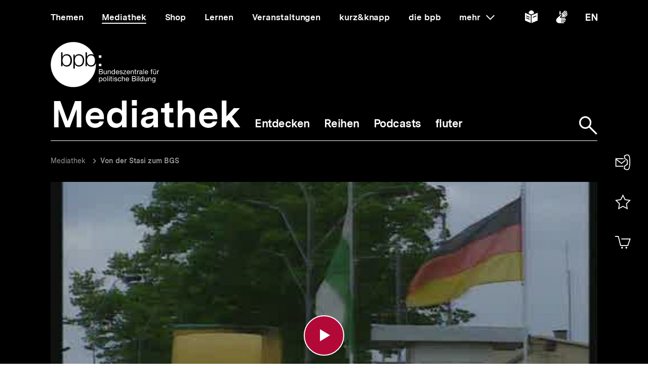

--- FILE ---
content_type: text/html; charset=UTF-8
request_url: https://www.bpb.de/mediathek/video/729/von-der-stasi-zum-bgs/
body_size: 29553
content:
<!DOCTYPE html>
<html lang="de" dir="ltr" prefix="content: http://purl.org/rss/1.0/modules/content/  dc: http://purl.org/dc/terms/  foaf: http://xmlns.com/foaf/0.1/  og: http://ogp.me/ns#  rdfs: http://www.w3.org/2000/01/rdf-schema#  schema: http://schema.org/  sioc: http://rdfs.org/sioc/ns#  sioct: http://rdfs.org/sioc/types#  skos: http://www.w3.org/2004/02/skos/core#  xsd: http://www.w3.org/2001/XMLSchema# ">
<head>
  <title>Von der Stasi zum BGS | bpb.de</title>
  <meta charset="utf-8" />
<meta name="MobileOptimized" content="width" />
<meta name="HandheldFriendly" content="true" />
<meta name="viewport" content="width=device-width, initial-scale=1.0" />
<meta name="publisher" content="Bundeszentrale für politische Bildung" />
<meta name="description" content="An den DDR-Grenzen kontrollierten Stasi-Offiziere die Pässe. KONTRASTE enthüllt: Jetzt arbeiten dieselben Leute für den Bundesgrenzschutz." />
<meta name="author" content="Roland Jahn und Peter Wensierski" />
<meta name="date" content="2015-07-16" />
<meta name="last-modified" content="2015-07-16" />
<meta property="fb:admins" content="100000495723190" />
<meta property="twitter:account_id" content="20149239" />
<meta property="twitter:site" content="@bpb_de" />
<meta property="twitter:creator" content="@bpb_de" />
<meta property="twitter:card" content="summary_large_image" />
<meta property="og:type" content="article" />
<meta property="og:site_name" content="bpb.de" />
<meta property="og:title" content="Von der Stasi zum BGS | bpb.de" />
<meta property="og:description" content="An den DDR-Grenzen kontrollierten Stasi-Offiziere die Pässe. KONTRASTE enthüllt: Jetzt arbeiten dieselben Leute für den Bundesgrenzschutz." />
<meta property="og:url" content="https://www.bpb.de/mediathek/video/729/von-der-stasi-zum-bgs/" />
<meta property="twitter:image" content="https://www.bpb.de/cache/images/9/729_teaser_16x9_800.jpg?AA35D" />
<meta property="og:image" content="https://www.bpb.de/cache/images/9/729_teaser_16x9_800.jpg?AA35D" />
<meta property="og:image:url" content="https://www.bpb.de/cache/images/9/729_teaser_16x9_800.jpg?AA35D" />
<meta property="og:image:width" content="800" />
<meta property="og:image:height" content="450" />
<meta property="og:image:alt" content="Von der Stasi zum BGS" />
<meta property="og:image:type" content="image/jpeg" />
<script type="application/ld+json">{
    "@context": "https:\/\/schema.org",
    "@type": "VideoObject",
    "name": "Von der Stasi zum BGS | bpb.de",
    "description": "An den DDR-Grenzen kontrollierten Stasi-Offiziere die P\u00e4sse. KONTRASTE enth\u00fcllt: Jetzt arbeiten dieselben Leute f\u00fcr den Bundesgrenzschutz.",
    "thumbnailUrl": "https:\/\/www.bpb.de\/cache\/images\/9\/729_teaser_16x9_1240.jpg?F6A75",
    "uploadDate": "2015-11-30",
    "duration": "PT00H15M04S",
    "contentUrl": "https:\/\/mediathek.bpb.de\/video\/1\/729\/mp4-av1-high.mp4"
}</script>
<link rel="icon" href="/themes/custom/bpbtheme/favicon.ico" type="image/vnd.microsoft.icon" />

  <meta name="viewport" content="width=device-width, initial-scale=1.0001, shrink-to-fit=no" />
  <meta http-equiv="X-UA-Compatible" content="ie=edge" />
  <link rel="preload" href="/themes/custom/bpbtheme/assets/fonts/bpb-iconfont/fonts/bpb-iconfont.woff2?kkogbk" as="font" crossorigin="anonymous" />
  <link rel="preload" href="/themes/custom/bpbtheme/assets/labels/labels.json" as="fetch">
  <link rel="me" href="https://social.bund.de/@bpb">
  <link rel="stylesheet" media="all" href="/sites/default/files/css/css_U-UkLvIUbnReU-Iv-67uifu50PFsMY2x8cm52tWPT6w.css" />
<link rel="stylesheet" media="all" href="/sites/default/files/css/css_SXaL0KbrFtAQmt4jJq3cmmxxLON_jN_43rlbgBbUvds.css" />

  
</head>
<body >
  <div id="app">
    
    
            
    
    
    ﻿<bpb-header class="t-94">
   <div class="skip-nav">
      <a href="#skip-nav-target" class="skip-nav__button" v-focus-scroll-to-top>
      <span>Direkt zum Seiteninhalt springen</span>
      </a>
   </div>
   <div class="header__logo header__logo--xl-hidden logo">
      <bpb-flag label-path="logo.linkText" direction="right">
         <a href="/" v-focus-redirect="{
            next: { selector: '.nav-search__toggle' },
            breakpoints: {
            xl: { isDisabled: true }
            }
            }">
            <a-label path="logo.linkText"></a-label>
            <svg class="logo__logo" viewBox="0 0 240 100" xmlns="http://www.w3.org/2000/svg" focusable="false" role="img">
               <g fill="#961734" xmlns="http://www.w3.org/2000/svg" fill-rule="evenodd">
                  <path d="M79.804 40.531c0 5.34 2.346 10.98 9.035 10.98 5.99 0 8.43-5.64 8.43-10.98 0-5.338-2.44-10.981-8.43-10.981-6.689 0-9.035 5.643-9.035 10.981"></path>
                  <path d="M70.587 40.531c0 5.34-2.447 10.98-8.435 10.98-6.688 0-9.035-5.64-9.035-10.98 0-5.84 2.098-10.981 9.035-10.981 5.988 0 8.435 5.643 8.435 10.981zM49.878 58.745l3.13.003.015-10.23h.102c1.346 3.692 5.088 5.638 8.934 5.638 7.834 0 11.576-6.34 11.576-13.625 0-7.286-3.742-13.623-11.576-13.623-4.143 0-7.736 2.143-9.184 5.637h-.102v-4.89h-2.895v31.09zm-6.377-18.214c0 5.34-2.448 10.98-8.435 10.98-6.69 0-9.033-5.64-9.033-10.98 0-5.338 2.343-10.981 9.033-10.981 5.987 0 8.435 5.643 8.435 10.981zM23.096 53.408h2.894v-4.89h.1c1.448 3.49 5.041 5.638 9.183 5.638 7.837 0 11.577-6.34 11.577-13.625 0-7.286-3.74-13.623-11.577-13.623-3.843 0-7.585 1.944-8.931 5.637h-.101v-9.72h-3.145v30.583zm65.743.748c-4.145 0-7.736-2.148-9.183-5.638h-.104v4.89H76.66V22.825h3.144v9.72h.102c1.345-3.693 5.087-5.637 8.933-5.637 2.256 0 4.162.537 5.75 1.46C86.598 11.712 69.582.206 49.872.206 22.501.207.312 22.397.312 49.769c0 27.37 22.189 49.563 49.561 49.563S99.436 77.14 99.436 49.77c0-.992-.038-1.97-.094-2.946-1.616 4.292-5.08 7.333-10.503 7.333zM112.234 82.268c0 1.565-.605 3.103-2.402 3.103-1.817 0-2.531-1.46-2.531-3.042 0-1.51.684-3.028 2.45-3.028 1.712 0 2.483 1.457 2.483 2.967zm-6.204 7.15h1.317v-4.142h.031c.593.946 1.768 1.257 2.593 1.257 2.453 0 3.663-1.913 3.663-4.178 0-2.263-1.228-4.22-3.693-4.22-1.105 0-2.13.389-2.563 1.277h-.031v-1.09h-1.317v11.097zM114.745 82.344c0 2.337 1.35 4.189 3.893 4.189 2.547 0 3.9-1.852 3.9-4.189 0-2.36-1.353-4.21-3.9-4.21-2.543 0-3.893 1.85-3.893 4.21zm1.396 0c0-1.96 1.117-3.043 2.497-3.043 1.378 0 2.497 1.083 2.497 3.043 0 1.94-1.119 3.027-2.497 3.027-1.38 0-2.497-1.086-2.497-3.027zM124.313 86.346h1.32v-11.08h-1.32zM127.91 86.346h1.32v-8.024h-1.32v8.024zm0-9.466h1.32v-1.614h-1.32v1.614zM133.26 75.916h-1.32v2.406h-1.366v1.165h1.366v5.107c0 1.473.539 1.752 1.905 1.752h1.005V85.18h-.603c-.817 0-.986-.106-.986-.71v-4.983h1.59v-1.165h-1.59v-2.406M136.541 86.346h1.321v-8.024h-1.32v8.024zm0-9.466h1.321v-1.614h-1.32v1.614zM139.546 83.815c.08 1.99 1.598 2.718 3.397 2.718 1.629 0 3.414-.623 3.414-2.527 0-1.551-1.301-1.989-2.62-2.284-1.227-.292-2.622-.454-2.622-1.401 0-.806.913-1.02 1.707-1.02.87 0 1.768.325 1.861 1.347h1.322c-.11-1.952-1.527-2.514-3.293-2.514-1.395 0-2.994.67-2.994 2.284 0 1.534 1.317 1.975 2.618 2.266 1.32.298 2.627.461 2.627 1.489 0 1.007-1.118 1.198-1.936 1.198-1.09 0-2.117-.373-2.16-1.556h-1.32M154.783 80.897c-.186-1.906-1.649-2.763-3.462-2.763-2.546 0-3.787 1.895-3.787 4.302 0 2.388 1.305 4.097 3.758 4.097 2.017 0 3.242-1.162 3.54-3.12h-1.35c-.173 1.207-.934 1.958-2.208 1.958-1.674 0-2.347-1.46-2.347-2.935 0-1.628.599-3.135 2.503-3.135 1.089 0 1.781.59 1.987 1.596h1.366M156.457 86.346h1.314V81.81c0-1.44.78-2.51 2.374-2.51 1.007 0 1.633.64 1.633 1.615v5.431h1.321V81.07c0-1.724-.656-2.935-2.764-2.935-.966 0-2.1.404-2.53 1.366h-.034v-4.234h-1.314v11.08M170.77 83.801c-.235 1.04-.993 1.57-2.073 1.57-1.76 0-2.554-1.24-2.505-2.642h6.004c.078-1.938-.791-4.595-3.629-4.595-2.192 0-3.77 1.77-3.77 4.176.074 2.453 1.288 4.223 3.85 4.223 1.8 0 3.066-.963 3.423-2.732h-1.3zm-4.578-2.232c.088-1.23.915-2.268 2.298-2.268 1.302 0 2.248 1.012 2.31 2.268h-4.608zM180.018 81.268h3.374c1.24 0 2.407.411 2.407 1.849 0 1.212-.81 1.986-2.078 1.986h-3.703v-3.835zm-1.47 5.078h5.353c2.203 0 3.367-1.554 3.367-3.182 0-1.365-.74-2.393-2.108-2.672v-.031c1.02-.417 1.645-1.302 1.645-2.482a2.631 2.631 0 00-1.304-2.31c-.67-.403-1.956-.403-2.936-.403h-4.017v11.08zm1.47-9.84h2.955c1.268 0 2.353.22 2.353 1.753 0 1.165-.68 1.77-2.353 1.77h-2.955v-3.523zM189.185 86.346h1.323v-8.024h-1.323v8.024zm0-9.466h1.323v-1.614h-1.323v1.614zM192.779 86.346h1.32v-11.08h-1.32zM203.308 75.266h-1.32v4.128h-.03c-.585-.948-1.767-1.26-2.59-1.26-2.448 0-3.658 1.91-3.658 4.176s1.218 4.223 3.685 4.223c1.104 0 2.128-.39 2.564-1.273h.028v1.086h1.32v-11.08zm-6.205 7.14c0-1.571.605-3.105 2.403-3.105 1.818 0 2.532 1.457 2.532 3.043 0 1.506-.681 3.027-2.453 3.027-1.707 0-2.482-1.46-2.482-2.965zM212.133 78.322h-1.317v4.534c0 1.443-.781 2.515-2.377 2.515-1.01 0-1.622-.64-1.622-1.62v-5.43h-1.323v5.28c0 1.72.65 2.932 2.756 2.932 1.152 0 2.055-.466 2.614-1.459h.028v1.272h1.24v-8.024M214.266 86.346h1.322V81.81c0-1.44.776-2.51 2.374-2.51 1.008 0 1.627.64 1.627 1.615v5.431h1.318V81.07c0-1.724-.648-2.935-2.762-2.935-1.142 0-2.046.467-2.607 1.459h-.03v-1.271h-1.242v8.024M226.27 85.276c-1.734 0-2.267-1.614-2.267-3.055 0-1.542.687-2.92 2.377-2.92 1.66 0 2.283 1.457 2.283 2.868 0 1.51-.653 3.107-2.393 3.107zm3.692-6.954h-1.242v1.147h-.03.017c-.48-.882-1.383-1.335-2.39-1.335-2.776 0-3.711 2.344-3.711 4.239 0 2.184 1.199 4.064 3.586 4.064 1.009 0 2.067-.478 2.498-1.458h.03v.53c0 1.796-.68 3.04-2.403 3.04-.869 0-2.02-.34-2.08-1.304h-1.322c.08 1.754 1.819 2.36 3.323 2.36 2.533 0 3.724-1.336 3.724-3.94v-7.343zM107.513 65.752h3.366c1.241 0 2.406.41 2.406 1.85 0 1.21-.807 1.988-2.079 1.988h-3.693v-3.838zm-1.478 5.079h5.355c2.204 0 3.368-1.554 3.368-3.183 0-1.362-.744-2.39-2.111-2.67v-.03c1.026-.422 1.643-1.3 1.643-2.482 0-1.088-.574-1.88-1.3-2.315-.666-.4-1.954-.4-2.933-.4h-4.022v11.08zm1.478-9.838h2.944c1.276 0 2.363.214 2.363 1.752 0 1.163-.682 1.767-2.363 1.767h-2.944v-3.519zM123.081 62.806h-1.315v4.529c0 1.448-.777 2.516-2.378 2.516-1.009 0-1.629-.636-1.629-1.615v-5.43h-1.32v5.275c0 1.726.65 2.935 2.76 2.935 1.152 0 2.05-.466 2.61-1.458h.032v1.273h1.24v-8.025M125.22 70.83h1.314v-4.534c0-1.441.779-2.51 2.376-2.51 1.008 0 1.63.635 1.63 1.613v5.432h1.32v-5.28c0-1.722-.657-2.93-2.766-2.93-1.145 0-2.052.465-2.604 1.458h-.03v-1.273h-1.24v8.025M141.166 59.751h-1.323v4.127h-.029c-.593-.947-1.773-1.258-2.595-1.258-2.453 0-3.662 1.906-3.662 4.176 0 2.266 1.23 4.22 3.695 4.22 1.102 0 2.125-.385 2.562-1.273h.029v1.088h1.323V59.75zm-6.216 7.138c0-1.57.61-3.103 2.41-3.103 1.812 0 2.529 1.457 2.529 3.04 0 1.506-.682 3.025-2.453 3.025-1.705 0-2.486-1.46-2.486-2.962zM148.878 68.283c-.229 1.039-.993 1.568-2.072 1.568-1.754 0-2.547-1.242-2.499-2.638h6.001c.08-1.938-.787-4.593-3.627-4.593-2.19 0-3.773 1.77-3.773 4.176.079 2.454 1.291 4.22 3.85 4.22 1.796 0 3.074-.961 3.427-2.733h-1.307zm-4.571-2.232c.09-1.228.913-2.265 2.3-2.265 1.3 0 2.247 1.007 2.307 2.265h-4.607zM151.311 68.298c.08 1.99 1.598 2.718 3.4 2.718 1.63 0 3.41-.62 3.41-2.526 0-1.558-1.3-1.987-2.62-2.283-1.22-.3-2.62-.455-2.62-1.397 0-.809.921-1.024 1.706-1.024.868 0 1.77.322 1.864 1.348h1.32c-.106-1.955-1.523-2.514-3.293-2.514-1.397 0-2.993.668-2.993 2.28 0 1.542 1.32 1.972 2.62 2.267 1.323.298 2.622.466 2.622 1.49 0 1.005-1.115 1.194-1.933 1.194-1.087 0-2.118-.368-2.163-1.553h-1.32M159.088 70.831h6.768v-1.169h-5.125l4.903-5.956v-.9h-6.24v1.166h4.535l-4.841 5.846v1.013M172.875 68.283c-.228 1.039-.996 1.568-2.075 1.568-1.755 0-2.55-1.242-2.5-2.638h6.008c.076-1.938-.793-4.593-3.633-4.593-2.189 0-3.773 1.77-3.773 4.176.08 2.454 1.291 4.22 3.853 4.22 1.796 0 3.072-.961 3.428-2.733h-1.308zm-4.574-2.232c.09-1.228.914-2.265 2.294-2.265 1.306 0 2.251 1.007 2.317 2.265H168.3zM175.818 70.83h1.321v-4.534c0-1.441.773-2.51 2.38-2.51 1.005 0 1.622.635 1.622 1.613v5.432h1.323v-5.28c0-1.722-.654-2.93-2.763-2.93-1.15 0-2.05.465-2.609 1.458h-.03v-1.273h-1.244v8.025M186.43 60.404h-1.32v2.402h-1.366v1.166h1.366v5.107c0 1.471.539 1.752 1.904 1.752h1.01v-1.169h-.603c-.822 0-.992-.104-.992-.707v-4.983h1.594v-1.166h-1.594v-2.402M189.745 70.83h1.317v-3.57c0-2.034.773-3.243 2.904-3.243V62.62c-1.432-.044-2.312.59-2.952 1.88h-.027v-1.694h-1.242v8.025M199.913 68.036c0 .729-.71 1.815-2.445 1.815-.814 0-1.558-.308-1.558-1.18 0-.974.744-1.286 1.614-1.44.886-.155 1.883-.173 2.389-.547v1.352zm2.145 1.738c-.17.063-.294.077-.401.077-.422 0-.422-.275-.422-.896v-4.132c0-1.876-1.566-2.203-3.01-2.203-1.783 0-3.324.698-3.396 2.685h1.316c.063-1.182.889-1.519 2.005-1.519.835 0 1.783.186 1.783 1.335 0 .992-1.24.897-2.7 1.175-1.364.265-2.716.654-2.716 2.469 0 1.6 1.196 2.251 2.652 2.251 1.12 0 2.099-.385 2.831-1.242 0 .871.427 1.242 1.11 1.242.424 0 .713-.075.948-.217v-1.025zM203.508 70.831h1.325v-11.08h-1.325zM212.569 68.283c-.231 1.039-.989 1.568-2.077 1.568-1.763 0-2.549-1.242-2.499-2.638h6.006c.073-1.938-.796-4.593-3.634-4.593-2.182 0-3.773 1.77-3.773 4.176.079 2.454 1.291 4.22 3.85 4.22 1.8 0 3.077-.961 3.434-2.733h-1.307zm-4.576-2.232c.09-1.228.912-2.265 2.297-2.265 1.3 0 2.248 1.007 2.31 2.265h-4.607zM220.671 70.83h1.323v-6.858h1.547v-1.166h-1.547V61.69c0-.697.37-.902 1.007-.902.235 0 .51.03.748.111v-1.148a3.213 3.213 0 00-.854-.127c-1.447 0-2.224.682-2.224 1.986v1.196h-1.349v1.166h1.35v6.859M228.958 61.645h1.394v-1.616h-1.394v1.616zm-2.919 0h1.395v-1.616h-1.395v1.616zm5.481 1.16h-1.32v4.53c0 1.448-.78 2.516-2.374 2.516-1.013 0-1.63-.636-1.63-1.615v-5.43h-1.325v5.275c0 1.726.656 2.935 2.765 2.935 1.153 0 2.053-.466 2.607-1.458h.032v1.273h1.245v-8.025zM233.605 70.83h1.32v-3.57c0-2.034.775-3.243 2.902-3.243V62.62c-1.428-.044-2.314.59-2.95 1.88h-.03v-1.694h-1.242v8.025M105.958 34.878h5.349v-5.344h-5.349zM105.958 53.4h5.349v-5.346h-5.349z"></path>
               </g>
            </svg>
         </a>
      </bpb-flag>
   </div>
   <bpb-nav-burger>
      <bpb-nav-burger-content class="t-direct-94">
         <nav class="nav" aria-labelledby="nav-label">
            <span class="a-visually-hidden" id="nav-label">Hauptnavigation</span>
            <div class="nav__foundation" role="list">
               <bpb-nav-main>
                  <bpb-nav-main-item
                     role="presentation"
                     class="t-99"
                     href="/"
                     :active="false"
                     :focus-redirect="{
                       next: { selector: '#nav-unit-themen-start' },
                       previous: { selector: '.nav-burger__toggle' },
                       breakpoints: { xl: { isDisabled: true }}
                     }"
                     child-id="nav-main-themen"
                     >
                     Themen
                  </bpb-nav-main-item>
                  <bpb-nav-main-item
                     class="t-94"
                     href="/mediathek/"
                     :active="true"
                     :focus-redirect="{
                       next: { selector: '#nav-unit-mediathek-start' },
                       previous: { selector: '#nav-unit-themen-end' },
                       breakpoints: { xl: { isDisabled: true }}
                     }"
                     child-id="nav-main-mediathek"
                     >
                     Mediathek
                  </bpb-nav-main-item>
                  <bpb-nav-main-item
                     class="t-98"
                     href="/shop/"
                     :active="false"
                     :focus-redirect="{
                       next: { selector: '#nav-unit-shop-start' },
                       previous: { selector: '#nav-unit-mediathek-end' },
                       breakpoints: { xl: { isDisabled: true }}
                     }"
                     child-id="nav-main-shop"
                     >
                     Shop
                  </bpb-nav-main-item>
                  <bpb-nav-main-item
                     class="t-96"
                     href="/lernen/"
                     :active="false"
                     :focus-redirect="{
                       next: { selector: '#nav-unit-lernen-start' },
                       previous: { selector: '#nav-unit-shop-end' },
                       breakpoints: { xl: { isDisabled: true }}
                     }"
                     child-id="nav-main-lernen"
                     >
                     Lernen
                  </bpb-nav-main-item>
                  <bpb-nav-main-item
                     class="t-95"
                     href="/veranstaltungen/"
                     :active="false"
                     :focus-redirect="{
                       next: { selector: '#nav-unit-veranstaltungen-start' },
                       previous: { selector: '#nav-unit-lernen-end' },
                       breakpoints: { xl: { isDisabled: true }}
                     }"
                     child-id="nav-main-veranstaltungen"
                     >
                     Veranstaltungen
                  </bpb-nav-main-item>
                  <bpb-nav-main-item
                     class="t-97"
                     href="/kurz-knapp/"
                     :active="false"
                     :focus-redirect="{
                       next: { selector: '#nav-unit-kurz-start' },
                       previous: { selector: '#nav-unit-veranstaltungen-end' },
                       breakpoints: { xl: { isDisabled: true }}
                     }"
                     child-id="nav-main-kurz"
                     >
                     kurz&amp;knapp
                  </bpb-nav-main-item>
                  <bpb-nav-main-item
                     class="t-99"
                     href="/die-bpb/"
                     :active="false"
                     :focus-redirect="{
                       next: { selector: '#nav-unit-bpb-start' },
                       previous: { selector: '#nav-unit-kurz-end' },
                       breakpoints: { xl: { isDisabled: true }}
                     }"
                     child-id="nav-main-bpb"
                     >
                     die bpb
                  </bpb-nav-main-item>
                  <bpb-nav-main-item
                     :no-hover="true"
                     :slot-only="true"
                     :focus-redirect="{
                       next: { selector: '#nav-unit-more-start' },
                       previous: { selector: '#nav-unit-bpb-end' },
                       breakpoints: { xl: { isDisabled: true }}
                     }"
                     child-id="nav-main-more"
                     slot-only-text="mehr"
                     >
                     <bpb-nav-main-more-toggle>mehr</bpb-nav-main-more-toggle>
                  </bpb-nav-main-item>
               </bpb-nav-main>
               <ul class="quick-toggles nav__quick-toggles">
                                    <li class="quick-toggles__item">
                     <bpb-flag custom-label="Leichte Sprache" direction="bottom">
                        <a
                           class="quick-toggles__link"
                           href="/die-bpb/ueber-uns/informationen-in-leichter-sprache/"
                           v-focus-redirect="{previous: { selector: '.nav-more__content a:last-child' }}"
                           >
                           <bpb-icon
                              class="quick-toggles__icon"
                              icon="i-easy-language"
                              custom-label="Inhalte in leichter Sprache"
                              ></bpb-icon>
                        </a>
                     </bpb-flag>
                  </li>
                                                      <li class="quick-toggles__item">
                     <bpb-flag custom-label="Gebärdensprache" direction="bottom">
                        <a class="quick-toggles__link" href="/die-bpb/ueber-uns/gebaerdensprache/">
                           <bpb-icon
                              class="quick-toggles__icon"
                              icon="i-sign-language"
                              custom-label="Inhalte in Gebärdensprache"
                              ></bpb-icon>
                        </a>
                     </bpb-flag>
                  </li>
                                                      <li class="quick-toggles__item">
                     <bpb-flag custom-label="Englisch" direction="bottom">
                        <a
                           class="quick-toggles__link"
                           href="/die-bpb/ueber-uns/federal-agency-for-civic-education/"
                           hreflang="en"
                           v-focus-redirect="{ next: { selector: '#header-logo' }}"
                           >
                           <bpb-icon
                              class="quick-toggles__icon"
                              icon="i-en"
                              custom-label="Inhalte in Englisch"
                              ></bpb-icon>
                        </a>
                     </bpb-flag>
                  </li>
                                 </ul>
            </div>
            <bpb-nav-main-more-content>
               <div class="nav-more__inner">
                                    <a
                     class="nav-more__link"
                     href="/shop/zeitschriften/apuz/"
                     id="nav-unit-more-start"
                     v-focus-redirect="{previous: { selector: '#nav-main-more' },breakpoints: {xl: {previous: { selector: '#nav-more__toggle' }}}}">
                    <bpb-picture src="/themes/custom/bpbtheme/assets/images/APuZ_logo.svg" alt="Zur externen Webseite: Aus Politk und Zeitgeschichte" ></bpb-picture>
                  </a>
                                                      <a class="nav-more__link" href="/shop/zeitschriften/izpb/">
                    <bpb-picture src="/themes/custom/bpbtheme/assets/images/IzpB_logo.svg" alt="Zu Informationen zur politischen Bildung"></bpb-picture>
                  </a>
                                    <a class="nav-more__link" href="https://www.fluter.de" target="_blank">
                    <bpb-picture src="/themes/custom/bpbtheme/assets/images/fluter._logo.svg" alt="Zur externen Webseite: fluter"></bpb-picture>
                  </a>
                  <a class="nav-more__link" href="https://www.eurotopics.net" target="_blank">
                    <bpb-picture src="/themes/custom/bpbtheme/assets/images/Eurotopics_logo.svg" alt="Zur externen Webseite: eurotopics"></bpb-picture>
                  </a>
                  <a class="nav-more__link" href="https://www.hanisauland.de" target="_blank">
                    <bpb-picture src="/themes/custom/bpbtheme/assets/images/Hanisauland_logo.svg" alt="Zur externen Webseite: Hanisauland"></bpb-picture>
                  </a>
                  <a class="nav-more__link" href="https://www.chronik-der-mauer.de" target="_blank">
                    <bpb-picture src="/themes/custom/bpbtheme/assets/images/CdM_Logo.svg" alt="Zur externen Webseite: Chronik der Mauer"></bpb-picture>
                  </a>
                  <a class="nav-more__link" href="https://www.kinofenster.de"  target="_blank">
                    <bpb-picture  src="/themes/custom/bpbtheme/assets/images/Kinofenster_logo.svg" alt="Zur externen Webseite: Kinofenster"></bpb-picture>
                  </a>
                                    <a class="nav-more__link" href="/themen/politisches-system/politik-einfach-fuer-alle/">
                    <bpb-picture src="/themes/custom/bpbtheme/assets/images/einfach_POLITIK_logo.svg" alt="Zu einfach POLITIK"></bpb-picture>
                  </a>
                                                      <a
                    class="nav-more__link"
                    href="/themen/deutschlandarchiv/"
                    >
                    <bpb-picture src="/themes/custom/bpbtheme/assets/images/Deutschland_Archiv_logo.svg" alt="Zum Deutschland Archiv"></bpb-picture>
                  </a>
                                    <a class="nav-more__link" href="https://www.drehscheibe.org"  target="_blank"
                    v-focus-redirect="{isDisabled: true,breakpoints:{xl: {isDisabled: false,next: { selector: '.quick-toggles a' }}}}"
                  >
                    <bpb-picture  src="/themes/custom/bpbtheme/assets/images/Logo_drehschreibe.svg" alt="Zur externen Webseite: Drehscheibe"></bpb-picture>
                  </a>
                  
               </div>
            </bpb-nav-main-more-content>
            <noscript>
                              <a href="/shop/zeitschriften/apuz/228/aus-politik-und-zeitgeschichte-alt/" target="_blank">Zur externen Webseite: Aus Politk und Zeitgeschichte</a>
                                             <a href="/shop/zeitschriften/izpb/229/informationen-zur-politischen-bildung-alt/" target="_blank">Zur externen Webseite: Informationen zur politischen Bildung</a>
                              <a href="https://www.fluter.de" target="_blank">Zur externen Webseite: fluter</a>
               <a href="https://www.eurotopics.net" target="_blank">Zur externen Webseite: eurotopics</a>
               <a href="https://www.hanisauland.de" target="_blank">Zur externen Webseite: Hanisauland</a>
               <a href="https://www.spielbar.de" target="_blank">Zur externen Webseite: Spielbar.de</a>
               <a href="https://www.kinofenster.de" target="_blank">Zur externen Webseite: Kinofenster</a>
            </noscript>
         </nav>
         <bpb-flag label-path="logo.linkText" direction="right" inactive-below-breakpoint="xl">
            <a class="logo header__logo header__logo--hidden header__logo--xl-visible" href="/" v-focus-redirect="{previous:{selector:'.quick-toggles > *:last-child a'}}">
               <a-label path="logo.linkText"></a-label>
               <svg class="logo__logo" viewBox="0 0 240 100" focusable="false" role="img" xmlns="http://www.w3.org/2000/svg">
                  <g fill="#961734" xmlns="http://www.w3.org/2000/svg" fill-rule="evenodd">
                     <path d="M79.804 40.531c0 5.34 2.346 10.98 9.035 10.98 5.99 0 8.43-5.64 8.43-10.98 0-5.338-2.44-10.981-8.43-10.981-6.689 0-9.035 5.643-9.035 10.981"></path>
                     <path d="M70.587 40.531c0 5.34-2.447 10.98-8.435 10.98-6.688 0-9.035-5.64-9.035-10.98 0-5.84 2.098-10.981 9.035-10.981 5.988 0 8.435 5.643 8.435 10.981zM49.878 58.745l3.13.003.015-10.23h.102c1.346 3.692 5.088 5.638 8.934 5.638 7.834 0 11.576-6.34 11.576-13.625 0-7.286-3.742-13.623-11.576-13.623-4.143 0-7.736 2.143-9.184 5.637h-.102v-4.89h-2.895v31.09zm-6.377-18.214c0 5.34-2.448 10.98-8.435 10.98-6.69 0-9.033-5.64-9.033-10.98 0-5.338 2.343-10.981 9.033-10.981 5.987 0 8.435 5.643 8.435 10.981zM23.096 53.408h2.894v-4.89h.1c1.448 3.49 5.041 5.638 9.183 5.638 7.837 0 11.577-6.34 11.577-13.625 0-7.286-3.74-13.623-11.577-13.623-3.843 0-7.585 1.944-8.931 5.637h-.101v-9.72h-3.145v30.583zm65.743.748c-4.145 0-7.736-2.148-9.183-5.638h-.104v4.89H76.66V22.825h3.144v9.72h.102c1.345-3.693 5.087-5.637 8.933-5.637 2.256 0 4.162.537 5.75 1.46C86.598 11.712 69.582.206 49.872.206 22.501.207.312 22.397.312 49.769c0 27.37 22.189 49.563 49.561 49.563S99.436 77.14 99.436 49.77c0-.992-.038-1.97-.094-2.946-1.616 4.292-5.08 7.333-10.503 7.333zM112.234 82.268c0 1.565-.605 3.103-2.402 3.103-1.817 0-2.531-1.46-2.531-3.042 0-1.51.684-3.028 2.45-3.028 1.712 0 2.483 1.457 2.483 2.967zm-6.204 7.15h1.317v-4.142h.031c.593.946 1.768 1.257 2.593 1.257 2.453 0 3.663-1.913 3.663-4.178 0-2.263-1.228-4.22-3.693-4.22-1.105 0-2.13.389-2.563 1.277h-.031v-1.09h-1.317v11.097zM114.745 82.344c0 2.337 1.35 4.189 3.893 4.189 2.547 0 3.9-1.852 3.9-4.189 0-2.36-1.353-4.21-3.9-4.21-2.543 0-3.893 1.85-3.893 4.21zm1.396 0c0-1.96 1.117-3.043 2.497-3.043 1.378 0 2.497 1.083 2.497 3.043 0 1.94-1.119 3.027-2.497 3.027-1.38 0-2.497-1.086-2.497-3.027zM124.313 86.346h1.32v-11.08h-1.32zM127.91 86.346h1.32v-8.024h-1.32v8.024zm0-9.466h1.32v-1.614h-1.32v1.614zM133.26 75.916h-1.32v2.406h-1.366v1.165h1.366v5.107c0 1.473.539 1.752 1.905 1.752h1.005V85.18h-.603c-.817 0-.986-.106-.986-.71v-4.983h1.59v-1.165h-1.59v-2.406M136.541 86.346h1.321v-8.024h-1.32v8.024zm0-9.466h1.321v-1.614h-1.32v1.614zM139.546 83.815c.08 1.99 1.598 2.718 3.397 2.718 1.629 0 3.414-.623 3.414-2.527 0-1.551-1.301-1.989-2.62-2.284-1.227-.292-2.622-.454-2.622-1.401 0-.806.913-1.02 1.707-1.02.87 0 1.768.325 1.861 1.347h1.322c-.11-1.952-1.527-2.514-3.293-2.514-1.395 0-2.994.67-2.994 2.284 0 1.534 1.317 1.975 2.618 2.266 1.32.298 2.627.461 2.627 1.489 0 1.007-1.118 1.198-1.936 1.198-1.09 0-2.117-.373-2.16-1.556h-1.32M154.783 80.897c-.186-1.906-1.649-2.763-3.462-2.763-2.546 0-3.787 1.895-3.787 4.302 0 2.388 1.305 4.097 3.758 4.097 2.017 0 3.242-1.162 3.54-3.12h-1.35c-.173 1.207-.934 1.958-2.208 1.958-1.674 0-2.347-1.46-2.347-2.935 0-1.628.599-3.135 2.503-3.135 1.089 0 1.781.59 1.987 1.596h1.366M156.457 86.346h1.314V81.81c0-1.44.78-2.51 2.374-2.51 1.007 0 1.633.64 1.633 1.615v5.431h1.321V81.07c0-1.724-.656-2.935-2.764-2.935-.966 0-2.1.404-2.53 1.366h-.034v-4.234h-1.314v11.08M170.77 83.801c-.235 1.04-.993 1.57-2.073 1.57-1.76 0-2.554-1.24-2.505-2.642h6.004c.078-1.938-.791-4.595-3.629-4.595-2.192 0-3.77 1.77-3.77 4.176.074 2.453 1.288 4.223 3.85 4.223 1.8 0 3.066-.963 3.423-2.732h-1.3zm-4.578-2.232c.088-1.23.915-2.268 2.298-2.268 1.302 0 2.248 1.012 2.31 2.268h-4.608zM180.018 81.268h3.374c1.24 0 2.407.411 2.407 1.849 0 1.212-.81 1.986-2.078 1.986h-3.703v-3.835zm-1.47 5.078h5.353c2.203 0 3.367-1.554 3.367-3.182 0-1.365-.74-2.393-2.108-2.672v-.031c1.02-.417 1.645-1.302 1.645-2.482a2.631 2.631 0 00-1.304-2.31c-.67-.403-1.956-.403-2.936-.403h-4.017v11.08zm1.47-9.84h2.955c1.268 0 2.353.22 2.353 1.753 0 1.165-.68 1.77-2.353 1.77h-2.955v-3.523zM189.185 86.346h1.323v-8.024h-1.323v8.024zm0-9.466h1.323v-1.614h-1.323v1.614zM192.779 86.346h1.32v-11.08h-1.32zM203.308 75.266h-1.32v4.128h-.03c-.585-.948-1.767-1.26-2.59-1.26-2.448 0-3.658 1.91-3.658 4.176s1.218 4.223 3.685 4.223c1.104 0 2.128-.39 2.564-1.273h.028v1.086h1.32v-11.08zm-6.205 7.14c0-1.571.605-3.105 2.403-3.105 1.818 0 2.532 1.457 2.532 3.043 0 1.506-.681 3.027-2.453 3.027-1.707 0-2.482-1.46-2.482-2.965zM212.133 78.322h-1.317v4.534c0 1.443-.781 2.515-2.377 2.515-1.01 0-1.622-.64-1.622-1.62v-5.43h-1.323v5.28c0 1.72.65 2.932 2.756 2.932 1.152 0 2.055-.466 2.614-1.459h.028v1.272h1.24v-8.024M214.266 86.346h1.322V81.81c0-1.44.776-2.51 2.374-2.51 1.008 0 1.627.64 1.627 1.615v5.431h1.318V81.07c0-1.724-.648-2.935-2.762-2.935-1.142 0-2.046.467-2.607 1.459h-.03v-1.271h-1.242v8.024M226.27 85.276c-1.734 0-2.267-1.614-2.267-3.055 0-1.542.687-2.92 2.377-2.92 1.66 0 2.283 1.457 2.283 2.868 0 1.51-.653 3.107-2.393 3.107zm3.692-6.954h-1.242v1.147h-.03.017c-.48-.882-1.383-1.335-2.39-1.335-2.776 0-3.711 2.344-3.711 4.239 0 2.184 1.199 4.064 3.586 4.064 1.009 0 2.067-.478 2.498-1.458h.03v.53c0 1.796-.68 3.04-2.403 3.04-.869 0-2.02-.34-2.08-1.304h-1.322c.08 1.754 1.819 2.36 3.323 2.36 2.533 0 3.724-1.336 3.724-3.94v-7.343zM107.513 65.752h3.366c1.241 0 2.406.41 2.406 1.85 0 1.21-.807 1.988-2.079 1.988h-3.693v-3.838zm-1.478 5.079h5.355c2.204 0 3.368-1.554 3.368-3.183 0-1.362-.744-2.39-2.111-2.67v-.03c1.026-.422 1.643-1.3 1.643-2.482 0-1.088-.574-1.88-1.3-2.315-.666-.4-1.954-.4-2.933-.4h-4.022v11.08zm1.478-9.838h2.944c1.276 0 2.363.214 2.363 1.752 0 1.163-.682 1.767-2.363 1.767h-2.944v-3.519zM123.081 62.806h-1.315v4.529c0 1.448-.777 2.516-2.378 2.516-1.009 0-1.629-.636-1.629-1.615v-5.43h-1.32v5.275c0 1.726.65 2.935 2.76 2.935 1.152 0 2.05-.466 2.61-1.458h.032v1.273h1.24v-8.025M125.22 70.83h1.314v-4.534c0-1.441.779-2.51 2.376-2.51 1.008 0 1.63.635 1.63 1.613v5.432h1.32v-5.28c0-1.722-.657-2.93-2.766-2.93-1.145 0-2.052.465-2.604 1.458h-.03v-1.273h-1.24v8.025M141.166 59.751h-1.323v4.127h-.029c-.593-.947-1.773-1.258-2.595-1.258-2.453 0-3.662 1.906-3.662 4.176 0 2.266 1.23 4.22 3.695 4.22 1.102 0 2.125-.385 2.562-1.273h.029v1.088h1.323V59.75zm-6.216 7.138c0-1.57.61-3.103 2.41-3.103 1.812 0 2.529 1.457 2.529 3.04 0 1.506-.682 3.025-2.453 3.025-1.705 0-2.486-1.46-2.486-2.962zM148.878 68.283c-.229 1.039-.993 1.568-2.072 1.568-1.754 0-2.547-1.242-2.499-2.638h6.001c.08-1.938-.787-4.593-3.627-4.593-2.19 0-3.773 1.77-3.773 4.176.079 2.454 1.291 4.22 3.85 4.22 1.796 0 3.074-.961 3.427-2.733h-1.307zm-4.571-2.232c.09-1.228.913-2.265 2.3-2.265 1.3 0 2.247 1.007 2.307 2.265h-4.607zM151.311 68.298c.08 1.99 1.598 2.718 3.4 2.718 1.63 0 3.41-.62 3.41-2.526 0-1.558-1.3-1.987-2.62-2.283-1.22-.3-2.62-.455-2.62-1.397 0-.809.921-1.024 1.706-1.024.868 0 1.77.322 1.864 1.348h1.32c-.106-1.955-1.523-2.514-3.293-2.514-1.397 0-2.993.668-2.993 2.28 0 1.542 1.32 1.972 2.62 2.267 1.323.298 2.622.466 2.622 1.49 0 1.005-1.115 1.194-1.933 1.194-1.087 0-2.118-.368-2.163-1.553h-1.32M159.088 70.831h6.768v-1.169h-5.125l4.903-5.956v-.9h-6.24v1.166h4.535l-4.841 5.846v1.013M172.875 68.283c-.228 1.039-.996 1.568-2.075 1.568-1.755 0-2.55-1.242-2.5-2.638h6.008c.076-1.938-.793-4.593-3.633-4.593-2.189 0-3.773 1.77-3.773 4.176.08 2.454 1.291 4.22 3.853 4.22 1.796 0 3.072-.961 3.428-2.733h-1.308zm-4.574-2.232c.09-1.228.914-2.265 2.294-2.265 1.306 0 2.251 1.007 2.317 2.265H168.3zM175.818 70.83h1.321v-4.534c0-1.441.773-2.51 2.38-2.51 1.005 0 1.622.635 1.622 1.613v5.432h1.323v-5.28c0-1.722-.654-2.93-2.763-2.93-1.15 0-2.05.465-2.609 1.458h-.03v-1.273h-1.244v8.025M186.43 60.404h-1.32v2.402h-1.366v1.166h1.366v5.107c0 1.471.539 1.752 1.904 1.752h1.01v-1.169h-.603c-.822 0-.992-.104-.992-.707v-4.983h1.594v-1.166h-1.594v-2.402M189.745 70.83h1.317v-3.57c0-2.034.773-3.243 2.904-3.243V62.62c-1.432-.044-2.312.59-2.952 1.88h-.027v-1.694h-1.242v8.025M199.913 68.036c0 .729-.71 1.815-2.445 1.815-.814 0-1.558-.308-1.558-1.18 0-.974.744-1.286 1.614-1.44.886-.155 1.883-.173 2.389-.547v1.352zm2.145 1.738c-.17.063-.294.077-.401.077-.422 0-.422-.275-.422-.896v-4.132c0-1.876-1.566-2.203-3.01-2.203-1.783 0-3.324.698-3.396 2.685h1.316c.063-1.182.889-1.519 2.005-1.519.835 0 1.783.186 1.783 1.335 0 .992-1.24.897-2.7 1.175-1.364.265-2.716.654-2.716 2.469 0 1.6 1.196 2.251 2.652 2.251 1.12 0 2.099-.385 2.831-1.242 0 .871.427 1.242 1.11 1.242.424 0 .713-.075.948-.217v-1.025zM203.508 70.831h1.325v-11.08h-1.325zM212.569 68.283c-.231 1.039-.989 1.568-2.077 1.568-1.763 0-2.549-1.242-2.499-2.638h6.006c.073-1.938-.796-4.593-3.634-4.593-2.182 0-3.773 1.77-3.773 4.176.079 2.454 1.291 4.22 3.85 4.22 1.8 0 3.077-.961 3.434-2.733h-1.307zm-4.576-2.232c.09-1.228.912-2.265 2.297-2.265 1.3 0 2.248 1.007 2.31 2.265h-4.607zM220.671 70.83h1.323v-6.858h1.547v-1.166h-1.547V61.69c0-.697.37-.902 1.007-.902.235 0 .51.03.748.111v-1.148a3.213 3.213 0 00-.854-.127c-1.447 0-2.224.682-2.224 1.986v1.196h-1.349v1.166h1.35v6.859M228.958 61.645h1.394v-1.616h-1.394v1.616zm-2.919 0h1.395v-1.616h-1.395v1.616zm5.481 1.16h-1.32v4.53c0 1.448-.78 2.516-2.374 2.516-1.013 0-1.63-.636-1.63-1.615v-5.43h-1.325v5.275c0 1.726.656 2.935 2.765 2.935 1.153 0 2.053-.466 2.607-1.458h.032v1.273h1.245v-8.025zM233.605 70.83h1.32v-3.57c0-2.034.775-3.243 2.902-3.243V62.62c-1.428-.044-2.314.59-2.95 1.88h-.03v-1.694h-1.242v8.025M105.958 34.878h5.349v-5.344h-5.349zM105.958 53.4h5.349v-5.346h-5.349z"></path>
                  </g>
               </svg>
            </a>
         </bpb-flag>
         <bpb-nav-unit>
                          <bpb-nav-unit-page
                 theme="t-99"
                 :items="[[&quot;Startseite Themen&quot;,{&quot;href&quot;:&quot;\/themen\/&quot;,&quot;hrefExternal&quot;:false,&quot;theme&quot;:&quot;t-99&quot;,&quot;burgerOnly&quot;:true,&quot;id&quot;:&quot;nav-unit-themen-start&quot;,&quot;active&quot;:false,&quot;size&quot;:0}],[&quot;Politik&quot;,{&quot;href&quot;:&quot;\/themen\/politik\/&quot;,&quot;hrefExternal&quot;:false,&quot;active&quot;:false,&quot;size&quot;:&quot;normal&quot;,&quot;dropdownOnly&quot;:false},[[&quot;Demokratie &amp; Wahlen&quot;,{&quot;href&quot;:&quot;\/themen\/demokratie-wahlen\/&quot;,&quot;hrefExternal&quot;:false,&quot;active&quot;:false},[[&quot;Grund- &amp; Menschenrechte&quot;,{&quot;href&quot;:&quot;\/themen\/menschenrechte\/&quot;,&quot;hrefExternal&quot;:false,&quot;active&quot;:false}],[&quot;Politisches System&quot;,{&quot;href&quot;:&quot;\/themen\/politisches-system\/&quot;,&quot;hrefExternal&quot;:false,&quot;active&quot;:false}],[&quot;Europ\u00e4ische Union&quot;,{&quot;href&quot;:&quot;\/themen\/europaeische-union\/&quot;,&quot;hrefExternal&quot;:false,&quot;active&quot;:false}],[&quot;Parteien&quot;,{&quot;href&quot;:&quot;\/themen\/parteien\/&quot;,&quot;hrefExternal&quot;:false,&quot;active&quot;:false}],[&quot;Bundestagswahlen&quot;,{&quot;href&quot;:&quot;\/themen\/bundestagswahlen\/&quot;,&quot;hrefExternal&quot;:false,&quot;active&quot;:false}],[&quot;Europawahlen&quot;,{&quot;href&quot;:&quot;\/themen\/europawahlen\/&quot;,&quot;hrefExternal&quot;:false,&quot;active&quot;:false}],[&quot;Wahl-O-Mat&quot;,{&quot;href&quot;:&quot;\/themen\/wahl-o-mat\/&quot;,&quot;hrefExternal&quot;:false,&quot;active&quot;:false}]]],[&quot;Innen- &amp; Sozialpolitik&quot;,{&quot;href&quot;:&quot;\/themen\/innen-sozialpolitik\/&quot;,&quot;hrefExternal&quot;:false,&quot;active&quot;:false},[[&quot;Arbeit&quot;,{&quot;href&quot;:&quot;\/themen\/arbeit\/&quot;,&quot;hrefExternal&quot;:false,&quot;active&quot;:false}],[&quot;Familie&quot;,{&quot;href&quot;:&quot;\/themen\/familie\/&quot;,&quot;hrefExternal&quot;:false,&quot;active&quot;:false}],[&quot;Gesundheit&quot;,{&quot;href&quot;:&quot;\/themen\/gesundheit\/&quot;,&quot;hrefExternal&quot;:false,&quot;active&quot;:false}],[&quot;Innere Sicherheit&quot;,{&quot;href&quot;:&quot;\/themen\/innere-sicherheit\/&quot;,&quot;hrefExternal&quot;:false,&quot;active&quot;:false}],[&quot;Rechtsstaat &amp; Justiz&quot;,{&quot;href&quot;:&quot;\/themen\/recht-justiz\/&quot;,&quot;hrefExternal&quot;:false,&quot;active&quot;:false}],[&quot;Soziale Lage&quot;,{&quot;href&quot;:&quot;\/themen\/soziale-lage\/&quot;,&quot;hrefExternal&quot;:false,&quot;active&quot;:false}]]],[&quot;Gesellschaft &amp; Zusammenleben&quot;,{&quot;href&quot;:&quot;\/themen\/gesellschaft\/&quot;,&quot;hrefExternal&quot;:false,&quot;active&quot;:false},[[&quot;Stadt &amp; Land&quot;,{&quot;href&quot;:&quot;\/themen\/stadt-land\/&quot;,&quot;hrefExternal&quot;:false,&quot;active&quot;:false}],[&quot;Migration &amp; Integration&quot;,{&quot;href&quot;:&quot;\/themen\/migration-integration\/&quot;,&quot;hrefExternal&quot;:false,&quot;active&quot;:false}],[&quot;Gender &amp; Diversit\u00e4t&quot;,{&quot;href&quot;:&quot;\/themen\/gender-diversitaet\/&quot;,&quot;hrefExternal&quot;:false,&quot;active&quot;:false}],[&quot;Inklusion &amp; Teilhabe&quot;,{&quot;href&quot;:&quot;\/themen\/inklusion-teilhabe\/&quot;,&quot;hrefExternal&quot;:false,&quot;active&quot;:false}],[&quot;Kinder &amp; Jugend&quot;,{&quot;href&quot;:&quot;\/themen\/kinder-jugend\/&quot;,&quot;hrefExternal&quot;:false,&quot;active&quot;:false}],[&quot;Religion &amp; Ethik&quot;,{&quot;href&quot;:&quot;\/themen\/religion-ethik\/&quot;,&quot;hrefExternal&quot;:false,&quot;active&quot;:false}]]],[&quot;Extremismus &amp; Radikalisierung&quot;,{&quot;href&quot;:&quot;\/themen\/extremismus-radikalisierung\/&quot;,&quot;hrefExternal&quot;:false,&quot;active&quot;:false},[[&quot;Antisemitismus&quot;,{&quot;href&quot;:&quot;\/themen\/antisemitismus\/&quot;,&quot;hrefExternal&quot;:false,&quot;active&quot;:false}],[&quot;Islamismus&quot;,{&quot;href&quot;:&quot;\/themen\/islamismus\/&quot;,&quot;hrefExternal&quot;:false,&quot;active&quot;:false}],[&quot;Linksextremismus&quot;,{&quot;href&quot;:&quot;\/themen\/linksextremismus\/&quot;,&quot;hrefExternal&quot;:false,&quot;active&quot;:false}],[&quot;Radikalisierungspr\u00e4vention Islamismus&quot;,{&quot;href&quot;:&quot;\/themen\/infodienst\/&quot;,&quot;hrefExternal&quot;:false,&quot;active&quot;:false}],[&quot;Rassismus &amp; Diskriminierung&quot;,{&quot;href&quot;:&quot;\/themen\/rassismus-diskriminierung\/&quot;,&quot;hrefExternal&quot;:false,&quot;active&quot;:false}],[&quot;Rechtsextremismus&quot;,{&quot;href&quot;:&quot;\/themen\/rechtsextremismus\/&quot;,&quot;hrefExternal&quot;:false,&quot;active&quot;:false}]]],[&quot;Au\u00dfen- &amp; Sicherheitspolitik&quot;,{&quot;href&quot;:&quot;\/themen\/aussen-sicherheitspolitik\/&quot;,&quot;hrefExternal&quot;:false,&quot;active&quot;:false},[[&quot;Au\u00dfenpolitik&quot;,{&quot;href&quot;:&quot;\/themen\/aussenpolitik\/&quot;,&quot;hrefExternal&quot;:false,&quot;active&quot;:false}],[&quot;Milit\u00e4r &amp; R\u00fcstung&quot;,{&quot;href&quot;:&quot;\/themen\/militaer\/&quot;,&quot;hrefExternal&quot;:false,&quot;active&quot;:false}],[&quot;Kriege &amp; Konflikte&quot;,{&quot;href&quot;:&quot;\/themen\/kriege-konflikte\/&quot;,&quot;hrefExternal&quot;:false,&quot;active&quot;:false}],[&quot;Internationale Organisationen&quot;,{&quot;href&quot;:&quot;\/themen\/internationale-organisationen\/&quot;,&quot;hrefExternal&quot;:false,&quot;active&quot;:false}],[&quot;Infoportal Krieg und Frieden&quot;,{&quot;href&quot;:&quot;http:\/\/sicherheitspolitik.bpb.de\/de&quot;,&quot;hrefExternal&quot;:true,&quot;active&quot;:false}],[&quot;Sicherheitspolitische Presseschau&quot;,{&quot;href&quot;:&quot;\/themen\/sicherheitspolitische-presseschau\/&quot;,&quot;hrefExternal&quot;:false,&quot;active&quot;:false}]]],[&quot;Wirtschaft &amp; Umwelt&quot;,{&quot;href&quot;:&quot;\/themen\/wirtschaft-umwelt\/&quot;,&quot;hrefExternal&quot;:false,&quot;active&quot;:false},[[&quot;Wirtschaft&quot;,{&quot;href&quot;:&quot;\/themen\/wirtschaft\/&quot;,&quot;hrefExternal&quot;:false,&quot;active&quot;:false}],[&quot;Umwelt&quot;,{&quot;href&quot;:&quot;\/themen\/umwelt\/&quot;,&quot;hrefExternal&quot;:false,&quot;active&quot;:false}],[&quot;Klimawandel&quot;,{&quot;href&quot;:&quot;\/themen\/klimawandel\/&quot;,&quot;hrefExternal&quot;:false,&quot;active&quot;:false}],[&quot;Globalisierung&quot;,{&quot;href&quot;:&quot;\/themen\/globalisierung\/&quot;,&quot;hrefExternal&quot;:false,&quot;active&quot;:false}]]],[&quot;Bildung &amp; Kultur&quot;,{&quot;href&quot;:&quot;\/themen\/bildung-kultur\/&quot;,&quot;hrefExternal&quot;:false,&quot;active&quot;:false},[[&quot;Bildung&quot;,{&quot;href&quot;:&quot;\/themen\/bildung\/&quot;,&quot;hrefExternal&quot;:false,&quot;active&quot;:false}],[&quot;Kultur&quot;,{&quot;href&quot;:&quot;\/themen\/kultur\/&quot;,&quot;hrefExternal&quot;:false,&quot;active&quot;:false}],[&quot;Sport&quot;,{&quot;href&quot;:&quot;\/themen\/sport\/&quot;,&quot;hrefExternal&quot;:false,&quot;active&quot;:false}],[&quot;Film&quot;,{&quot;href&quot;:&quot;\/themen\/film\/&quot;,&quot;hrefExternal&quot;:false,&quot;active&quot;:false}]]],[&quot;Medien &amp; Digitales&quot;,{&quot;href&quot;:&quot;\/themen\/medien-digitales\/&quot;,&quot;hrefExternal&quot;:false,&quot;active&quot;:false},[[&quot;Medien &amp; Journalismus&quot;,{&quot;href&quot;:&quot;\/themen\/medien-journalismus\/&quot;,&quot;hrefExternal&quot;:false,&quot;active&quot;:false}],[&quot;Daten &amp; Datenschutz&quot;,{&quot;href&quot;:&quot;\/themen\/daten\/&quot;,&quot;hrefExternal&quot;:false,&quot;active&quot;:false}],[&quot;Digitalisierung&quot;,{&quot;href&quot;:&quot;\/themen\/digitalisierung\/&quot;,&quot;hrefExternal&quot;:false,&quot;active&quot;:false}]]]]],[&quot;Geschichte&quot;,{&quot;href&quot;:&quot;\/themen\/geschichte\/&quot;,&quot;hrefExternal&quot;:false,&quot;active&quot;:false,&quot;size&quot;:&quot;normal&quot;,&quot;dropdownOnly&quot;:false},[[&quot;Erster Weltkrieg &amp; Weimarer Republik&quot;,{&quot;href&quot;:&quot;\/themen\/erster-weltkrieg-weimar\/&quot;,&quot;hrefExternal&quot;:false,&quot;active&quot;:false}],[&quot;Nationalsozialismus &amp; Zweiter Weltkrieg&quot;,{&quot;href&quot;:&quot;\/themen\/nationalsozialismus-zweiter-weltkrieg\/&quot;,&quot;hrefExternal&quot;:false,&quot;active&quot;:false}],[&quot;Holocaust&quot;,{&quot;href&quot;:&quot;\/themen\/holocaust\/&quot;,&quot;hrefExternal&quot;:false,&quot;active&quot;:false}],[&quot;Nachkriegszeit&quot;,{&quot;href&quot;:&quot;\/themen\/nachkriegszeit\/&quot;,&quot;hrefExternal&quot;:false,&quot;active&quot;:false}],[&quot;Kalter Krieg&quot;,{&quot;href&quot;:&quot;\/themen\/kalter-krieg\/&quot;,&quot;hrefExternal&quot;:false,&quot;active&quot;:false}],[&quot;Deutsche Teilung&quot;,{&quot;href&quot;:&quot;\/themen\/deutsche-teilung\/&quot;,&quot;hrefExternal&quot;:false,&quot;active&quot;:false}],[&quot;Deutsche Einheit&quot;,{&quot;href&quot;:&quot;\/themen\/deutsche-einheit\/&quot;,&quot;hrefExternal&quot;:false,&quot;active&quot;:false}],[&quot;Deutschland Archiv&quot;,{&quot;href&quot;:&quot;\/themen\/deutschlandarchiv\/&quot;,&quot;hrefExternal&quot;:false,&quot;active&quot;:false}],[&quot;Zeit- &amp; Kulturgeschichte&quot;,{&quot;href&quot;:&quot;\/themen\/zeit-kulturgeschichte\/&quot;,&quot;hrefExternal&quot;:false,&quot;active&quot;:false}],[&quot;Erinnerung &amp; Aufarbeitung&quot;,{&quot;href&quot;:&quot;\/themen\/erinnerung\/&quot;,&quot;hrefExternal&quot;:false,&quot;active&quot;:false}],[&quot;Kolonialismus &amp; Imperialismus&quot;,{&quot;href&quot;:&quot;\/themen\/kolonialismus-imperialismus\/&quot;,&quot;hrefExternal&quot;:false,&quot;active&quot;:false}],[&quot;Europ\u00e4ische Geschichte&quot;,{&quot;href&quot;:&quot;\/themen\/europaeische-geschichte\/&quot;,&quot;hrefExternal&quot;:false,&quot;active&quot;:false}]]],[&quot;Internationales&quot;,{&quot;href&quot;:&quot;\/themen\/internationales\/&quot;,&quot;hrefExternal&quot;:false,&quot;active&quot;:false,&quot;size&quot;:&quot;normal&quot;,&quot;dropdownOnly&quot;:false},[[&quot;Afrika&quot;,{&quot;href&quot;:&quot;\/themen\/afrika\/&quot;,&quot;hrefExternal&quot;:false,&quot;active&quot;:false}],[&quot;Asien&quot;,{&quot;href&quot;:&quot;\/themen\/asien\/&quot;,&quot;hrefExternal&quot;:false,&quot;active&quot;:false}],[&quot;Europa&quot;,{&quot;href&quot;:&quot;\/themen\/europa\/&quot;,&quot;hrefExternal&quot;:false,&quot;active&quot;:false}],[&quot;Nordamerika&quot;,{&quot;href&quot;:&quot;\/themen\/nordamerika\/&quot;,&quot;hrefExternal&quot;:false,&quot;active&quot;:false}],[&quot;Mittel- und S\u00fcdamerika&quot;,{&quot;href&quot;:&quot;\/themen\/mittel-suedamerika\/&quot;,&quot;hrefExternal&quot;:false,&quot;active&quot;:false}],[&quot;Naher &amp; Mittlerer Osten&quot;,{&quot;href&quot;:&quot;\/themen\/naher-mittlerer-osten\/&quot;,&quot;hrefExternal&quot;:false,&quot;active&quot;:false}],[&quot;Australien &amp; Ozeanien&quot;,{&quot;href&quot;:&quot;\/themen\/australien-ozeanien\/&quot;,&quot;hrefExternal&quot;:false,&quot;active&quot;:false}]]]]"
                 :active="false">
                <a slot="item" href="/themen/">
                  Themen 
                </a>                 
              </bpb-nav-unit-page>
                          <bpb-nav-unit-page
                 theme="t-99"
                 :items="[[&quot;Startseite Mediathek&quot;,{&quot;href&quot;:&quot;\/mediathek\/&quot;,&quot;hrefExternal&quot;:false,&quot;theme&quot;:&quot;t-99&quot;,&quot;burgerOnly&quot;:true,&quot;id&quot;:&quot;nav-unit-mediathek-start&quot;,&quot;active&quot;:false,&quot;size&quot;:0}],[&quot;Mediathek&quot;,{&quot;href&quot;:&quot;\/mediathek\/&quot;,&quot;hrefExternal&quot;:false,&quot;active&quot;:false,&quot;size&quot;:&quot;bigger&quot;,&quot;dropdownOnly&quot;:true}],[&quot;Entdecken&quot;,{&quot;href&quot;:&quot;\/mediathek\/entdecken\/&quot;,&quot;hrefExternal&quot;:false,&quot;active&quot;:false,&quot;size&quot;:&quot;smaller&quot;,&quot;dropdownOnly&quot;:false}],[&quot;Reihen&quot;,{&quot;href&quot;:&quot;\/mediathek\/reihen\/&quot;,&quot;hrefExternal&quot;:false,&quot;active&quot;:false,&quot;size&quot;:&quot;smaller&quot;,&quot;dropdownOnly&quot;:false}],[&quot;Podcasts&quot;,{&quot;href&quot;:&quot;\/mediathek\/podcasts\/&quot;,&quot;hrefExternal&quot;:false,&quot;active&quot;:false,&quot;size&quot;:&quot;smaller&quot;,&quot;dropdownOnly&quot;:false}],[&quot;fluter&quot;,{&quot;href&quot;:&quot;\/mediathek\/fluter-videos\/&quot;,&quot;hrefExternal&quot;:false,&quot;active&quot;:false,&quot;size&quot;:&quot;smaller&quot;,&quot;dropdownOnly&quot;:false}]]"
                 :active="true">
                <a slot="item" href="/mediathek/">
                  Mediathek 
                </a>                 
              </bpb-nav-unit-page>
                          <bpb-nav-unit-page
                 theme="t-98"
                 :items="[[&quot;Startseite Shop&quot;,{&quot;href&quot;:&quot;\/shop\/&quot;,&quot;hrefExternal&quot;:false,&quot;theme&quot;:&quot;t-98&quot;,&quot;burgerOnly&quot;:true,&quot;id&quot;:&quot;nav-unit-shop-start&quot;,&quot;active&quot;:false,&quot;size&quot;:0}],[&quot;Shop&quot;,{&quot;href&quot;:&quot;\/shop\/&quot;,&quot;hrefExternal&quot;:false,&quot;active&quot;:false,&quot;size&quot;:&quot;bigger&quot;,&quot;dropdownOnly&quot;:true}],[&quot;B\u00fccher&quot;,{&quot;href&quot;:&quot;\/shop\/buecher\/&quot;,&quot;hrefExternal&quot;:false,&quot;active&quot;:false,&quot;size&quot;:&quot;smaller&quot;,&quot;dropdownOnly&quot;:false},[[&quot;Schriftenreihe&quot;,{&quot;href&quot;:&quot;\/shop\/buecher\/schriftenreihe\/&quot;,&quot;hrefExternal&quot;:false,&quot;active&quot;:false}],[&quot;Schriftenreihe f\u00fcr Kinder&quot;,{&quot;href&quot;:&quot;\/shop\/buecher\/schriftenreihe-fuer-kinder\/&quot;,&quot;hrefExternal&quot;:false,&quot;active&quot;:false}],[&quot;L\u00e4nderberichte&quot;,{&quot;href&quot;:&quot;\/shop\/buecher\/laenderberichte\/&quot;,&quot;hrefExternal&quot;:false,&quot;active&quot;:false}],[&quot;Zeitbilder&quot;,{&quot;href&quot;:&quot;\/shop\/buecher\/zeitbilder\/&quot;,&quot;hrefExternal&quot;:false,&quot;active&quot;:false}],[&quot;Pocket&quot;,{&quot;href&quot;:&quot;\/shop\/buecher\/pocket\/&quot;,&quot;hrefExternal&quot;:false,&quot;active&quot;:false}],[&quot;Rechtsreihe&quot;,{&quot;href&quot;:&quot;\/shop\/buecher\/grundgesetz\/&quot;,&quot;hrefExternal&quot;:false,&quot;active&quot;:false}],[&quot;Weitere Publikationen&quot;,{&quot;href&quot;:&quot;\/shop\/buecher\/einzelpublikationen\/&quot;,&quot;hrefExternal&quot;:false,&quot;active&quot;:false}]]],[&quot;Zeitschriften&quot;,{&quot;href&quot;:&quot;\/shop\/zeitschriften\/&quot;,&quot;hrefExternal&quot;:false,&quot;active&quot;:false,&quot;size&quot;:&quot;smaller&quot;,&quot;dropdownOnly&quot;:false},[[&quot;Aus Politik und Zeitgeschichte&quot;,{&quot;href&quot;:&quot;\/shop\/zeitschriften\/apuz\/&quot;,&quot;hrefExternal&quot;:false,&quot;active&quot;:false}],[&quot;Informationen zur politischen Bildung&quot;,{&quot;href&quot;:&quot;\/shop\/zeitschriften\/izpb\/&quot;,&quot;hrefExternal&quot;:false,&quot;active&quot;:false}],[&quot;fluter&quot;,{&quot;href&quot;:&quot;\/shop\/zeitschriften\/fluter\/&quot;,&quot;hrefExternal&quot;:false,&quot;active&quot;:false}],[&quot;bpb:magazin&quot;,{&quot;href&quot;:&quot;\/shop\/zeitschriften\/bpbmagazin\/&quot;,&quot;hrefExternal&quot;:false,&quot;active&quot;:false}]]],[&quot;Multimedia&quot;,{&quot;href&quot;:&quot;\/shop\/multimedia\/&quot;,&quot;hrefExternal&quot;:false,&quot;active&quot;:false,&quot;size&quot;:&quot;smaller&quot;,&quot;dropdownOnly&quot;:false},[[&quot;DVDs und CDs&quot;,{&quot;href&quot;:&quot;\/shop\/multimedia\/dvd-cd\/&quot;,&quot;hrefExternal&quot;:false,&quot;active&quot;:false}],[&quot;V+\u00d6-Lizenz&quot;,{&quot;href&quot;:&quot;\/shop\/multimedia\/voe-lizenz\/&quot;,&quot;hrefExternal&quot;:false,&quot;active&quot;:false}],[&quot;Apps&quot;,{&quot;href&quot;:&quot;\/shop\/multimedia\/mobil\/&quot;,&quot;hrefExternal&quot;:false,&quot;active&quot;:false}]]],[&quot;Materialien&quot;,{&quot;href&quot;:&quot;\/shop\/materialien\/&quot;,&quot;hrefExternal&quot;:false,&quot;active&quot;:false,&quot;size&quot;:&quot;smaller&quot;,&quot;dropdownOnly&quot;:false},[[&quot;einfach POLITIK&quot;,{&quot;href&quot;:&quot;\/shop\/materialien\/einfach-politik\/&quot;,&quot;hrefExternal&quot;:false,&quot;active&quot;:false}],[&quot;Falter&quot;,{&quot;href&quot;:&quot;\/shop\/materialien\/falter\/&quot;,&quot;hrefExternal&quot;:false,&quot;active&quot;:false}],[&quot;Filmhefte&quot;,{&quot;href&quot;:&quot;\/shop\/materialien\/filmhefte\/&quot;,&quot;hrefExternal&quot;:false,&quot;active&quot;:false}],[&quot;HanisauLand&quot;,{&quot;href&quot;:&quot;\/shop\/materialien\/hanisauland\/&quot;,&quot;hrefExternal&quot;:false,&quot;active&quot;:false}],[&quot;Karten&quot;,{&quot;href&quot;:&quot;\/shop\/materialien\/karten\/&quot;,&quot;hrefExternal&quot;:false,&quot;active&quot;:false}],[&quot;Spicker&quot;,{&quot;href&quot;:&quot;\/shop\/materialien\/spicker-politik\/&quot;,&quot;hrefExternal&quot;:false,&quot;active&quot;:false}],[&quot;Spiele&quot;,{&quot;href&quot;:&quot;\/shop\/materialien\/spiele\/&quot;,&quot;hrefExternal&quot;:false,&quot;active&quot;:false}],[&quot;Thema im Unterricht&quot;,{&quot;href&quot;:&quot;\/shop\/materialien\/thema-im-unterricht\/&quot;,&quot;hrefExternal&quot;:false,&quot;active&quot;:false}],[&quot;Themenbl\u00e4tter&quot;,{&quot;href&quot;:&quot;\/shop\/materialien\/themenblaetter\/&quot;,&quot;hrefExternal&quot;:false,&quot;active&quot;:false}],[&quot;Themen und Materialien&quot;,{&quot;href&quot;:&quot;\/shop\/materialien\/themen-und-materialien\/&quot;,&quot;hrefExternal&quot;:false,&quot;active&quot;:false}],[&quot;Timer&quot;,{&quot;href&quot;:&quot;\/shop\/materialien\/timer\/&quot;,&quot;hrefExternal&quot;:false,&quot;active&quot;:false}],[&quot;WAS GEHT?&quot;,{&quot;href&quot;:&quot;\/shop\/materialien\/was-geht\/&quot;,&quot;hrefExternal&quot;:false,&quot;active&quot;:false}],[&quot;Weitere&quot;,{&quot;href&quot;:&quot;\/shop\/materialien\/weitere\/&quot;,&quot;hrefExternal&quot;:false,&quot;active&quot;:false}]]]]"
                 :active="false">
                <a slot="item" href="/shop/">
                  Shop 
                </a>                 
              </bpb-nav-unit-page>
                          <bpb-nav-unit-page
                 theme="t-96"
                 :items="[[&quot;Startseite Lernen&quot;,{&quot;href&quot;:&quot;\/lernen\/&quot;,&quot;hrefExternal&quot;:false,&quot;theme&quot;:&quot;t-96&quot;,&quot;burgerOnly&quot;:true,&quot;id&quot;:&quot;nav-unit-lernen-start&quot;,&quot;active&quot;:false,&quot;size&quot;:0}],[&quot;Lernen&quot;,{&quot;href&quot;:&quot;\/lernen\/&quot;,&quot;hrefExternal&quot;:false,&quot;active&quot;:false,&quot;size&quot;:&quot;bigger&quot;,&quot;dropdownOnly&quot;:true}],[&quot;Materialsuche&quot;,{&quot;href&quot;:&quot;\/lernen\/materialsuche\/&quot;,&quot;hrefExternal&quot;:false,&quot;active&quot;:false,&quot;size&quot;:&quot;smaller&quot;,&quot;dropdownOnly&quot;:false}],[&quot;Angebote&quot;,{&quot;href&quot;:&quot;\/lernen\/angebote\/&quot;,&quot;hrefExternal&quot;:false,&quot;active&quot;:false,&quot;size&quot;:&quot;smaller&quot;,&quot;dropdownOnly&quot;:false},[[&quot;Sch\u00fclerwettbewerb zur politischen Bildung&quot;,{&quot;href&quot;:&quot;\/lernen\/angebote\/schuelerwettbewerb\/&quot;,&quot;hrefExternal&quot;:false,&quot;active&quot;:false}],[&quot;Wahl-O-Mat im Unterricht&quot;,{&quot;href&quot;:&quot;\/lernen\/angebote\/wahl-o-mat-im-unterricht\/&quot;,&quot;hrefExternal&quot;:false,&quot;active&quot;:false}],[&quot;Forschendes Lernen&quot;,{&quot;href&quot;:&quot;\/lernen\/angebote\/grafstat\/&quot;,&quot;hrefExternal&quot;:false,&quot;active&quot;:false}],[&quot;Schulnewsletter&quot;,{&quot;href&quot;:&quot;\/lernen\/angebote\/schulnewsletter-archiv\/&quot;,&quot;hrefExternal&quot;:false,&quot;active&quot;:false}],[&quot;WAS GEHT?&quot;,{&quot;href&quot;:&quot;\/lernen\/angebote\/was-geht\/&quot;,&quot;hrefExternal&quot;:false,&quot;active&quot;:false}],[&quot;... begegnen!&quot;,{&quot;href&quot;:&quot;\/lernen\/angebote\/begegnen\/&quot;,&quot;hrefExternal&quot;:false,&quot;active&quot;:false}],[&quot;Antisemitismus in der Schule begegnen&quot;,{&quot;href&quot;:&quot;\/lernen\/angebote\/antisemitismus-schule\/&quot;,&quot;hrefExternal&quot;:false,&quot;active&quot;:false}],[&quot;Willkommensklassen&quot;,{&quot;href&quot;:&quot;\/lernen\/angebote\/unterrichtsmaterial-fuer-willkommensklassen\/&quot;,&quot;hrefExternal&quot;:false,&quot;active&quot;:false}],[&quot;MIGRATION, MUSEUM &amp; ICH&quot;,{&quot;href&quot;:&quot;\/lernen\/angebote\/migration-museum-ich\/&quot;,&quot;hrefExternal&quot;:false,&quot;active&quot;:false}],[&quot;R\u00fcckgrat beweisen! &quot;,{&quot;href&quot;:&quot;\/lernen\/angebote\/rueckgrat-beweisen\/&quot;,&quot;hrefExternal&quot;:false,&quot;active&quot;:false}],[&quot;Wir waren so frei...&quot;,{&quot;href&quot;:&quot;\/lernen\/angebote\/wir-waren-so-frei\/&quot;,&quot;hrefExternal&quot;:false,&quot;active&quot;:false}],[&quot;Themenbl\u00e4tter&quot;,{&quot;href&quot;:&quot;\/shop\/materialien\/themenblaetter\/&quot;,&quot;hrefExternal&quot;:false,&quot;active&quot;:false}],[&quot;Thema im Unterricht&quot;,{&quot;href&quot;:&quot;\/shop\/materialien\/thema-im-unterricht\/&quot;,&quot;hrefExternal&quot;:false,&quot;active&quot;:false}],[&quot;Themen und Materialien&quot;,{&quot;href&quot;:&quot;\/shop\/materialien\/themen-und-materialien\/&quot;,&quot;hrefExternal&quot;:false,&quot;active&quot;:false}],[&quot;Spicker&quot;,{&quot;href&quot;:&quot;\/shop\/materialien\/spicker-politik\/&quot;,&quot;hrefExternal&quot;:false,&quot;active&quot;:false}],[&quot;Falter&quot;,{&quot;href&quot;:&quot;\/shop\/materialien\/falter\/&quot;,&quot;hrefExternal&quot;:false,&quot;active&quot;:false}],[&quot;Timer&quot;,{&quot;href&quot;:&quot;\/shop\/materialien\/timer\/&quot;,&quot;hrefExternal&quot;:false,&quot;active&quot;:false}],[&quot;Karten&quot;,{&quot;href&quot;:&quot;\/shop\/materialien\/karten\/&quot;,&quot;hrefExternal&quot;:false,&quot;active&quot;:false}],[&quot;HanisauLand&quot;,{&quot;href&quot;:&quot;\/shop\/materialien\/hanisauland\/&quot;,&quot;hrefExternal&quot;:false,&quot;active&quot;:false}],[&quot;Filmhefte&quot;,{&quot;href&quot;:&quot;\/shop\/materialien\/filmhefte\/&quot;,&quot;hrefExternal&quot;:false,&quot;active&quot;:false}],[&quot;Spiele&quot;,{&quot;href&quot;:&quot;\/shop\/materialien\/spiele\/&quot;,&quot;hrefExternal&quot;:false,&quot;active&quot;:false}],[&quot;Games zur politischen Bildung&quot;,{&quot;href&quot;:&quot;\/lernen\/games\/gzpb\/&quot;,&quot;hrefExternal&quot;:false,&quot;active&quot;:false}],[&quot;Planspiele&quot;,{&quot;href&quot;:&quot;\/lernen\/angebote\/planspiele\/&quot;,&quot;hrefExternal&quot;:false,&quot;active&quot;:false}],[&quot;Datenbank \&quot;Politische Bildung und Polizei\&quot;&quot;,{&quot;href&quot;:&quot;\/lernen\/angebote\/politische-bildung-und-polizei\/&quot;,&quot;hrefExternal&quot;:false,&quot;active&quot;:false}]]],[&quot;Bildungsthemen&quot;,{&quot;href&quot;:&quot;\/lernen\/bildungsthemen\/&quot;,&quot;hrefExternal&quot;:false,&quot;active&quot;:false,&quot;size&quot;:&quot;smaller&quot;,&quot;dropdownOnly&quot;:false},[[&quot;Politische Bildung&quot;,{&quot;href&quot;:&quot;\/lernen\/politische-bildung\/&quot;,&quot;hrefExternal&quot;:false,&quot;active&quot;:false}],[&quot;Digitale Bildung&quot;,{&quot;href&quot;:&quot;\/lernen\/digitale-bildung\/&quot;,&quot;hrefExternal&quot;:false,&quot;active&quot;:false}],[&quot;Filmbildung&quot;,{&quot;href&quot;:&quot;\/lernen\/filmbildung\/&quot;,&quot;hrefExternal&quot;:false,&quot;active&quot;:false}],[&quot;Historisch-politische Bildung&quot;,{&quot;href&quot;:&quot;\/lernen\/historisch-politische-bildung\/&quot;,&quot;hrefExternal&quot;:false,&quot;active&quot;:false}],[&quot;Bewegtbild und politische Bildung&quot;,{&quot;href&quot;:&quot;\/lernen\/bewegtbild-und-politische-bildung\/&quot;,&quot;hrefExternal&quot;:false,&quot;active&quot;:false}],[&quot;inklusiv politisch bilden&quot;,{&quot;href&quot;:&quot;\/lernen\/inklusiv-politisch-bilden\/&quot;,&quot;hrefExternal&quot;:false,&quot;active&quot;:false}],[&quot;Medienp\u00e4dagogik&quot;,{&quot;href&quot;:&quot;\/lernen\/medienpaedagogik\/&quot;,&quot;hrefExternal&quot;:false,&quot;active&quot;:false}],[&quot;Kulturelle Bildung&quot;,{&quot;href&quot;:&quot;\/lernen\/kulturelle-bildung\/&quot;,&quot;hrefExternal&quot;:false,&quot;active&quot;:false}],[&quot;Digitale Spiele und politische Bildung&quot;,{&quot;href&quot;:&quot;\/lernen\/games\/&quot;,&quot;hrefExternal&quot;:false,&quot;active&quot;:false}],[&quot;Politische Bildung mit Kindern&quot;,{&quot;href&quot;:&quot;\/lernen\/politische-bildung-mit-kindern\/&quot;,&quot;hrefExternal&quot;:false,&quot;active&quot;:false}]]]]"
                 :active="false">
                <a slot="item" href="/lernen/">
                  Lernen 
                </a>                 
              </bpb-nav-unit-page>
                          <bpb-nav-unit-page
                 theme="t-95"
                 :items="[[&quot;Startseite Veranstaltungen&quot;,{&quot;href&quot;:&quot;\/veranstaltungen\/&quot;,&quot;hrefExternal&quot;:false,&quot;theme&quot;:&quot;t-95&quot;,&quot;burgerOnly&quot;:true,&quot;id&quot;:&quot;nav-unit-veranstaltungen-start&quot;,&quot;active&quot;:false,&quot;size&quot;:0}],[&quot;Veranstaltungen&quot;,{&quot;href&quot;:&quot;\/veranstaltungen\/&quot;,&quot;hrefExternal&quot;:false,&quot;active&quot;:false,&quot;size&quot;:&quot;bigger&quot;,&quot;dropdownOnly&quot;:true}],[&quot;Kalender&quot;,{&quot;href&quot;:&quot;\/veranstaltungen\/veranstaltungskalender\/&quot;,&quot;hrefExternal&quot;:false,&quot;active&quot;:false,&quot;size&quot;:&quot;smaller&quot;,&quot;dropdownOnly&quot;:false}],[&quot;Reihen&quot;,{&quot;href&quot;:&quot;\/veranstaltungen\/reihen\/&quot;,&quot;hrefExternal&quot;:false,&quot;active&quot;:false,&quot;size&quot;:&quot;smaller&quot;,&quot;dropdownOnly&quot;:false},[[&quot;Studienreisen&quot;,{&quot;href&quot;:&quot;\/veranstaltungen\/reihen\/studienreise\/&quot;,&quot;hrefExternal&quot;:false,&quot;active&quot;:false}],[&quot;Besuchsprogramm Berlin&quot;,{&quot;href&quot;:&quot;\/veranstaltungen\/reihen\/68411\/besuchsprogramm-berlin\/&quot;,&quot;hrefExternal&quot;:false,&quot;active&quot;:false}],[&quot;Messeauftritte&quot;,{&quot;href&quot;:&quot;\/veranstaltungen\/reihen\/messeauftritte\/&quot;,&quot;hrefExternal&quot;:false,&quot;active&quot;:false}],[&quot;Politik im Freien Theater&quot;,{&quot;href&quot;:&quot;https:\/\/www.bpb.de\/508949&quot;,&quot;hrefExternal&quot;:true,&quot;active&quot;:false}],[&quot;Bensberger Gespr\u00e4che&quot;,{&quot;href&quot;:&quot;\/veranstaltungen\/reihen\/bensberger-gespraeche\/&quot;,&quot;hrefExternal&quot;:false,&quot;active&quot;:false}],[&quot;bpb:forum&quot;,{&quot;href&quot;:&quot;\/die-bpb\/ueber-uns\/standorte\/bonn\/bpb-forum\/&quot;,&quot;hrefExternal&quot;:false,&quot;active&quot;:false}],[&quot;Bundeskongress politische Bildung &quot;,{&quot;href&quot;:&quot;\/veranstaltungen\/reihen\/bundeskongress-politische-bildung\/&quot;,&quot;hrefExternal&quot;:false,&quot;active&quot;:false}],[&quot;Checkpoint bpb \u2013 Die Montagsgespr\u00e4che&quot;,{&quot;href&quot;:&quot;\/veranstaltungen\/reihen\/checkpoint-bpb-die-montagsgespraeche\/&quot;,&quot;hrefExternal&quot;:false,&quot;active&quot;:false}],[&quot;Digitale Studienreisen&quot;,{&quot;href&quot;:&quot;\/veranstaltungen\/reihen\/digitale-studienreisen\/&quot;,&quot;hrefExternal&quot;:false,&quot;active&quot;:false}],[&quot;Eltern-LAN&quot;,{&quot;href&quot;:&quot;\/veranstaltungen\/reihen\/eltern-lan\/&quot;,&quot;hrefExternal&quot;:false,&quot;active&quot;:false}],[&quot;Game Jam&quot;,{&quot;href&quot;:&quot;\/veranstaltungen\/reihen\/game-jam\/&quot;,&quot;hrefExternal&quot;:false,&quot;active&quot;:false}],[&quot;Fachtagung bpb\/KMK&quot;,{&quot;href&quot;:&quot;\/veranstaltungen\/reihen\/fachdiskurs-schule\/&quot;,&quot;hrefExternal&quot;:false,&quot;active&quot;:false}],[&quot;Frieden machen&quot;,{&quot;href&quot;:&quot;\/veranstaltungen\/reihen\/frieden-machen\/&quot;,&quot;hrefExternal&quot;:false,&quot;active&quot;:false}],[&quot;histoCON&quot;,{&quot;href&quot;:&quot;\/veranstaltungen\/reihen\/histocon\/&quot;,&quot;hrefExternal&quot;:false,&quot;active&quot;:false}],[&quot;Jugenddemokratiepreis&quot;,{&quot;href&quot;:&quot;\/veranstaltungen\/reihen\/jugenddemokratiepreis\/&quot;,&quot;hrefExternal&quot;:false,&quot;active&quot;:false}],[&quot;Making Sense of the Digital Society&quot;,{&quot;href&quot;:&quot;\/veranstaltungen\/reihen\/making-sense-of-the-digital-society\/&quot;,&quot;hrefExternal&quot;:false,&quot;active&quot;:false}],[&quot;Open Air Kino&quot;,{&quot;href&quot;:&quot;\/veranstaltungen\/reihen\/open-air-kino\/&quot;,&quot;hrefExternal&quot;:false,&quot;active&quot;:false}],[&quot;Abgestempelt \u2013 Judenfeindliche Postkarten &quot;,{&quot;href&quot;:&quot;\/veranstaltungen\/reihen\/abgestempelt\/&quot;,&quot;hrefExternal&quot;:false,&quot;active&quot;:false}],[&quot;Qualifiziert handeln!&quot;,{&quot;href&quot;:&quot;\/veranstaltungen\/reihen\/qualifiziert-handeln\/&quot;,&quot;hrefExternal&quot;:false,&quot;active&quot;:false}],[&quot;Lokaljournalistenprogramm&quot;,{&quot;href&quot;:&quot;\/veranstaltungen\/reihen\/lokaljournalistenprogramm\/&quot;,&quot;hrefExternal&quot;:false,&quot;active&quot;:false}],[&quot;Jugendengagementkongress&quot;,{&quot;href&quot;:&quot;\/veranstaltungen\/reihen\/juko\/&quot;,&quot;hrefExternal&quot;:false,&quot;active&quot;:false}],[&quot;Aktiv-Wettbewerb&quot;,{&quot;href&quot;:&quot;\/veranstaltungen\/reihen\/aktiv-wettbewerb\/&quot;,&quot;hrefExternal&quot;:false,&quot;active&quot;:false}],[&quot;Festakt zum Tag des Grundgesetzes&quot;,{&quot;href&quot;:&quot;\/veranstaltungen\/reihen\/festakt-grundgesetz\/&quot;,&quot;hrefExternal&quot;:false,&quot;active&quot;:false}],[&quot;Land.schafft.Demokratie&quot;,{&quot;href&quot;:&quot;\/veranstaltungen\/reihen\/522086\/land-schafft-demokratie\/&quot;,&quot;hrefExternal&quot;:false,&quot;active&quot;:false}],[&quot;Up To East&quot;,{&quot;href&quot;:&quot;\/veranstaltungen\/reihen\/up-to-east\/&quot;,&quot;hrefExternal&quot;:false,&quot;active&quot;:false}],[&quot;Tiny concerts and talks&quot;,{&quot;href&quot;:&quot;\/veranstaltungen\/reihen\/tiny-concerts-and-talks\/&quot;,&quot;hrefExternal&quot;:false,&quot;active&quot;:false}],[&quot;Ostdeutsche Migrationsgeschichte(n)&quot;,{&quot;href&quot;:&quot;\/veranstaltungen\/reihen\/ostdeutsche-migrationsgeschichte-n\/&quot;,&quot;hrefExternal&quot;:false,&quot;active&quot;:false}],[&quot;It&#039;s all about the money?! - Grundlagen und Praxis au\u00dferschulischer sozio\u00f6konomischer Bildung&quot;,{&quot;href&quot;:&quot;\/veranstaltungen\/reihen\/547414\/it-s-all-about-the-money-grundlagen-und-praxis-ausserschulischer-soziooekonomischer-bildung\/&quot;,&quot;hrefExternal&quot;:false,&quot;active&quot;:false}],[&quot;Fallender Horizont&quot;,{&quot;href&quot;:&quot;\/veranstaltungen\/reihen\/555828\/fallender-horizont\/&quot;,&quot;hrefExternal&quot;:false,&quot;active&quot;:false}],[&quot;Am Ende der Zeit \u2013 Ukraine zwischen Revolution, Krieg und Zukunft&quot;,{&quot;href&quot;:&quot;\/veranstaltungen\/reihen\/556062\/am-ende-der-zeit\/&quot;,&quot;hrefExternal&quot;:false,&quot;active&quot;:false}],[&quot;LOKAL DEKOLONIAL&quot;,{&quot;href&quot;:&quot;\/veranstaltungen\/reihen\/562110\/lokal-dekolonial\/&quot;,&quot;hrefExternal&quot;:false,&quot;active&quot;:false}]]]]"
                 :active="false">
                <a slot="item" href="/veranstaltungen/">
                  Veranstaltungen 
                </a>                 
              </bpb-nav-unit-page>
                          <bpb-nav-unit-page
                 theme="t-97"
                 :items="[[&quot;Startseite kurz&amp;knapp&quot;,{&quot;href&quot;:&quot;\/kurz-knapp\/&quot;,&quot;hrefExternal&quot;:false,&quot;theme&quot;:&quot;t-97&quot;,&quot;burgerOnly&quot;:true,&quot;id&quot;:&quot;nav-unit-kurz-start&quot;,&quot;active&quot;:false,&quot;size&quot;:0}],[&quot;kurz&amp;knapp&quot;,{&quot;href&quot;:&quot;\/kurz-knapp\/&quot;,&quot;hrefExternal&quot;:false,&quot;active&quot;:false,&quot;size&quot;:&quot;bigger&quot;,&quot;dropdownOnly&quot;:true}],[&quot;Hintergrund aktuell&quot;,{&quot;href&quot;:&quot;\/kurz-knapp\/hintergrund-aktuell\/&quot;,&quot;hrefExternal&quot;:false,&quot;active&quot;:false,&quot;size&quot;:&quot;smaller&quot;,&quot;dropdownOnly&quot;:false}],[&quot;Zahlen &amp; Fakten&quot;,{&quot;href&quot;:&quot;\/kurz-knapp\/zahlen-und-fakten\/&quot;,&quot;hrefExternal&quot;:false,&quot;active&quot;:false,&quot;size&quot;:&quot;smaller&quot;,&quot;dropdownOnly&quot;:false},[[&quot;Soziale Situation in Deutschland&quot;,{&quot;href&quot;:&quot;\/kurz-knapp\/zahlen-und-fakten\/soziale-situation-in-deutschland\/&quot;,&quot;hrefExternal&quot;:false,&quot;active&quot;:false}],[&quot;Europa&quot;,{&quot;href&quot;:&quot;\/kurz-knapp\/zahlen-und-fakten\/europa\/&quot;,&quot;hrefExternal&quot;:false,&quot;active&quot;:false}],[&quot;Globalisierung&quot;,{&quot;href&quot;:&quot;\/kurz-knapp\/zahlen-und-fakten\/globalisierung\/&quot;,&quot;hrefExternal&quot;:false,&quot;active&quot;:false}],[&quot;Zahlen und Fakten: Top 15&quot;,{&quot;href&quot;:&quot;\/kurz-knapp\/zahlen-und-fakten\/top-15\/&quot;,&quot;hrefExternal&quot;:false,&quot;active&quot;:false}],[&quot;Zahlen und Fakten 3D&quot;,{&quot;href&quot;:&quot;\/kurz-knapp\/zahlen-und-fakten\/3d\/&quot;,&quot;hrefExternal&quot;:false,&quot;active&quot;:false}],[&quot;Bundestagswahlen&quot;,{&quot;href&quot;:&quot;\/kurz-knapp\/zahlen-und-fakten\/bundestagswahlen\/&quot;,&quot;hrefExternal&quot;:false,&quot;active&quot;:false}],[&quot;Europawahlen&quot;,{&quot;href&quot;:&quot;\/kurz-knapp\/zahlen-und-fakten\/europawahl\/&quot;,&quot;hrefExternal&quot;:false,&quot;active&quot;:false}],[&quot;Sozialbericht 2024&quot;,{&quot;href&quot;:&quot;\/kurz-knapp\/zahlen-und-fakten\/sozialbericht-2024\/&quot;,&quot;hrefExternal&quot;:false,&quot;active&quot;:false}]]],[&quot;Lexika&quot;,{&quot;href&quot;:&quot;\/kurz-knapp\/lexika\/&quot;,&quot;hrefExternal&quot;:false,&quot;active&quot;:false,&quot;size&quot;:&quot;smaller&quot;,&quot;dropdownOnly&quot;:false},[[&quot;Das Politiklexikon&quot;,{&quot;href&quot;:&quot;\/kurz-knapp\/lexika\/politiklexikon\/&quot;,&quot;hrefExternal&quot;:false,&quot;active&quot;:false}],[&quot;Das junge Politik-Lexikon&quot;,{&quot;href&quot;:&quot;\/kurz-knapp\/lexika\/das-junge-politik-lexikon\/&quot;,&quot;hrefExternal&quot;:false,&quot;active&quot;:false}],[&quot;Das Rechtslexikon&quot;,{&quot;href&quot;:&quot;\/kurz-knapp\/lexika\/recht-a-z\/&quot;,&quot;hrefExternal&quot;:false,&quot;active&quot;:false}],[&quot;Das Lexikon der Wirtschaft&quot;,{&quot;href&quot;:&quot;\/kurz-knapp\/lexika\/lexikon-der-wirtschaft\/&quot;,&quot;hrefExternal&quot;:false,&quot;active&quot;:false}],[&quot;Das Europalexikon&quot;,{&quot;href&quot;:&quot;\/kurz-knapp\/lexika\/das-europalexikon\/&quot;,&quot;hrefExternal&quot;:false,&quot;active&quot;:false}],[&quot;KOSMOS Welt-Almanach&quot;,{&quot;href&quot;:&quot;\/kurz-knapp\/lexika\/kosmos-weltalmanach\/&quot;,&quot;hrefExternal&quot;:false,&quot;active&quot;:false}],[&quot;Handw\u00f6rterbuch des politischen Systems&quot;,{&quot;href&quot;:&quot;\/kurz-knapp\/lexika\/handwoerterbuch-politisches-system\/&quot;,&quot;hrefExternal&quot;:false,&quot;active&quot;:false}],[&quot;einfach POLITIK&quot;,{&quot;href&quot;:&quot;\/kurz-knapp\/lexika\/lexikon-in-einfacher-sprache\/&quot;,&quot;hrefExternal&quot;:false,&quot;active&quot;:false}],[&quot;Kleines Islam-Lexikon&quot;,{&quot;href&quot;:&quot;\/kurz-knapp\/lexika\/islam-lexikon\/&quot;,&quot;hrefExternal&quot;:false,&quot;active&quot;:false}]]],[&quot;Dosis Politik&quot;,{&quot;href&quot;:&quot;\/kurz-knapp\/taegliche-dosis-politik\/&quot;,&quot;hrefExternal&quot;:false,&quot;active&quot;:false,&quot;size&quot;:&quot;smaller&quot;,&quot;dropdownOnly&quot;:false}]]"
                 :active="false">
                <a slot="item" href="/kurz-knapp/">
                  kurz&amp;knapp 
                </a>                 
              </bpb-nav-unit-page>
                          <bpb-nav-unit-page
                 theme="t-99"
                 :items="[[&quot;Startseite Die bpb&quot;,{&quot;href&quot;:&quot;\/die-bpb\/&quot;,&quot;hrefExternal&quot;:false,&quot;theme&quot;:&quot;t-99&quot;,&quot;burgerOnly&quot;:true,&quot;id&quot;:&quot;nav-unit-bpb-start&quot;,&quot;active&quot;:false,&quot;size&quot;:0}],[&quot;Die bpb&quot;,{&quot;href&quot;:&quot;\/die-bpb\/&quot;,&quot;hrefExternal&quot;:false,&quot;active&quot;:false,&quot;size&quot;:&quot;bigger&quot;,&quot;dropdownOnly&quot;:true}],[&quot;\u00dcber uns&quot;,{&quot;href&quot;:&quot;\/die-bpb\/ueber-uns\/&quot;,&quot;hrefExternal&quot;:false,&quot;active&quot;:false,&quot;size&quot;:&quot;smaller&quot;,&quot;dropdownOnly&quot;:false},[[&quot;Auftrag&quot;,{&quot;href&quot;:&quot;\/die-bpb\/ueber-uns\/auftrag\/&quot;,&quot;hrefExternal&quot;:false,&quot;active&quot;:false},[[&quot;Mission Statement&quot;,{&quot;href&quot;:&quot;\/die-bpb\/ueber-uns\/auftrag\/51743\/demokratie-staerken-zivilgesellschaft-foerdern\/&quot;,&quot;hrefExternal&quot;:false,&quot;active&quot;:false}],[&quot;Leitbild der bpb&quot;,{&quot;href&quot;:&quot;\/die-bpb\/ueber-uns\/auftrag\/51248\/leitbild-der-bundeszentrale-fuer-politische-bildung\/&quot;,&quot;hrefExternal&quot;:false,&quot;active&quot;:false}],[&quot;Erlass \u00fcber die bpb&quot;,{&quot;href&quot;:&quot;\/die-bpb\/ueber-uns\/auftrag\/51244\/erlass-ueber-die-bundeszentrale-fuer-politische-bildung-bpb\/&quot;,&quot;hrefExternal&quot;:false,&quot;active&quot;:false}],[&quot;Beutelsbacher Konsens&quot;,{&quot;href&quot;:&quot;\/die-bpb\/ueber-uns\/auftrag\/51310\/beutelsbacher-konsens\/&quot;,&quot;hrefExternal&quot;:false,&quot;active&quot;:false}],[&quot;70 Jahre bpb&quot;,{&quot;href&quot;:&quot;\/die-bpb\/ueber-uns\/auftrag\/343876\/70-jahre-bpb\/&quot;,&quot;hrefExternal&quot;:false,&quot;active&quot;:false}]]],[&quot;Organisation&quot;,{&quot;href&quot;:&quot;\/die-bpb\/ueber-uns\/organisation\/&quot;,&quot;hrefExternal&quot;:false,&quot;active&quot;:false},[[&quot;Pr\u00e4sident&quot;,{&quot;href&quot;:&quot;\/die-bpb\/ueber-uns\/organisation\/51753\/der-praesident\/&quot;,&quot;hrefExternal&quot;:false,&quot;active&quot;:false}],[&quot;Organisationseinheiten&quot;,{&quot;href&quot;:&quot;\/die-bpb\/ueber-uns\/organisation\/51755\/die-organisationseinheiten-der-bpb\/&quot;,&quot;hrefExternal&quot;:false,&quot;active&quot;:false}],[&quot;Organigramm&quot;,{&quot;href&quot;:&quot;\/die-bpb\/ueber-uns\/organisation\/51250\/das-organigramm-der-bpb\/&quot;,&quot;hrefExternal&quot;:false,&quot;active&quot;:false}],[&quot;Wissenschaftlicher Beirat&quot;,{&quot;href&quot;:&quot;\/die-bpb\/ueber-uns\/organisation\/51247\/der-wissenschaftliche-beirat-der-bpb\/&quot;,&quot;hrefExternal&quot;:false,&quot;active&quot;:false}],[&quot;Kuratorium&quot;,{&quot;href&quot;:&quot;\/die-bpb\/ueber-uns\/organisation\/51246\/das-kuratorium-der-bpb\/&quot;,&quot;hrefExternal&quot;:false,&quot;active&quot;:false}],[&quot;Korruptionspr\u00e4vention &quot;,{&quot;href&quot;:&quot;\/die-bpb\/ueber-uns\/organisation\/51297\/beauftragte-fuer-korruptionspraevention-in-der-bpb\/&quot;,&quot;hrefExternal&quot;:false,&quot;active&quot;:false}]]],[&quot;Standorte&quot;,{&quot;href&quot;:&quot;\/die-bpb\/ueber-uns\/standorte\/&quot;,&quot;hrefExternal&quot;:false,&quot;active&quot;:false},[[&quot;Bonn&quot;,{&quot;href&quot;:&quot;\/die-bpb\/ueber-uns\/standorte\/bonn\/&quot;,&quot;hrefExternal&quot;:false,&quot;active&quot;:false}],[&quot;Berlin&quot;,{&quot;href&quot;:&quot;\/die-bpb\/ueber-uns\/standorte\/berlin\/&quot;,&quot;hrefExternal&quot;:false,&quot;active&quot;:false}],[&quot;Gera&quot;,{&quot;href&quot;:&quot;\/die-bpb\/ueber-uns\/standorte\/gera\/&quot;,&quot;hrefExternal&quot;:false,&quot;active&quot;:false}]]],[&quot;Service&quot;,{&quot;href&quot;:&quot;\/die-bpb\/ueber-uns\/service\/&quot;,&quot;hrefExternal&quot;:false,&quot;active&quot;:false},[[&quot;B\u00fcrgerservice&quot;,{&quot;href&quot;:&quot;\/die-bpb\/ueber-uns\/service\/223225\/buergerservice-der-bpb\/&quot;,&quot;hrefExternal&quot;:false,&quot;active&quot;:false}],[&quot;Social Media&quot;,{&quot;href&quot;:&quot;\/die-bpb\/ueber-uns\/service\/social-media\/&quot;,&quot;hrefExternal&quot;:false,&quot;active&quot;:false}],[&quot;Newsletter&quot;,{&quot;href&quot;:&quot;\/die-bpb\/ueber-uns\/service\/newsletter\/&quot;,&quot;hrefExternal&quot;:false,&quot;active&quot;:false}],[&quot;bpb:magazin&quot;,{&quot;href&quot;:&quot;\/die-bpb\/ueber-uns\/service\/76849\/bpb-magazin\/&quot;,&quot;hrefExternal&quot;:false,&quot;active&quot;:false}],[&quot;Vergabeverfahren&quot;,{&quot;href&quot;:&quot;\/die-bpb\/ueber-uns\/service\/300284\/vergabeverfahren\/&quot;,&quot;hrefExternal&quot;:false,&quot;active&quot;:false}],[&quot;IFG-Hinweis&quot;,{&quot;href&quot;:&quot;\/die-bpb\/ueber-uns\/service\/51261\/ifg-hinweis\/&quot;,&quot;hrefExternal&quot;:false,&quot;active&quot;:false}],[&quot;RSS&quot;,{&quot;href&quot;:&quot;\/die-bpb\/ueber-uns\/service\/rss\/&quot;,&quot;hrefExternal&quot;:false,&quot;active&quot;:false}],[&quot;Datenschutz&quot;,{&quot;href&quot;:&quot;\/die-bpb\/ueber-uns\/service\/269718\/datenschutzerklaerung-fuer-bpb-de\/&quot;,&quot;hrefExternal&quot;:false,&quot;active&quot;:false}],[&quot;Barrierefreiheit&quot;,{&quot;href&quot;:&quot;\/die-bpb\/ueber-uns\/service\/barrierefreiheit\/&quot;,&quot;hrefExternal&quot;:false,&quot;active&quot;:false}],[&quot;Impressum&quot;,{&quot;href&quot;:&quot;\/die-bpb\/ueber-uns\/service\/impressum\/&quot;,&quot;hrefExternal&quot;:false,&quot;active&quot;:false}]]],[&quot;Geschichte der bpb&quot;,{&quot;href&quot;:&quot;\/die-bpb\/ueber-uns\/geschichte-der-bpb\/&quot;,&quot;hrefExternal&quot;:false,&quot;active&quot;:false}],[&quot;Information for English speakers&quot;,{&quot;href&quot;:&quot;\/die-bpb\/ueber-uns\/federal-agency-for-civic-education\/&quot;,&quot;hrefExternal&quot;:false,&quot;active&quot;:false}],[&quot;Informationen in Leichter Sprache&quot;,{&quot;href&quot;:&quot;\/die-bpb\/ueber-uns\/informationen-in-leichter-sprache\/&quot;,&quot;hrefExternal&quot;:false,&quot;active&quot;:false}],[&quot;Informationen in Geb\u00e4rdensprache&quot;,{&quot;href&quot;:&quot;\/die-bpb\/ueber-uns\/gebaerdensprache\/&quot;,&quot;hrefExternal&quot;:false,&quot;active&quot;:false}],[&quot;Information pour les utilisateurs francophones &quot;,{&quot;href&quot;:&quot;\/die-bpb\/ueber-uns\/184962\/information-pour-les-utilisateurs-francophones\/&quot;,&quot;hrefExternal&quot;:false,&quot;active&quot;:false}]]],[&quot;Presse&quot;,{&quot;href&quot;:&quot;\/die-bpb\/presse\/&quot;,&quot;hrefExternal&quot;:false,&quot;active&quot;:false,&quot;size&quot;:&quot;smaller&quot;,&quot;dropdownOnly&quot;:false},[[&quot;Pressemitteilungen&quot;,{&quot;href&quot;:&quot;\/die-bpb\/presse\/pressemitteilungen\/&quot;,&quot;hrefExternal&quot;:false,&quot;active&quot;:false}],[&quot;Reden&quot;,{&quot;href&quot;:&quot;\/die-bpb\/presse\/49521\/reden-und-grusswoerter-der-bpb-hausleitung\/&quot;,&quot;hrefExternal&quot;:false,&quot;active&quot;:false}],[&quot;Pressekits&quot;,{&quot;href&quot;:&quot;\/die-bpb\/presse\/163794\/pressekits\/&quot;,&quot;hrefExternal&quot;:false,&quot;active&quot;:false}],[&quot;Fotos | Logos | Banner&quot;,{&quot;href&quot;:&quot;\/die-bpb\/presse\/49535\/fotos-logos-banner\/&quot;,&quot;hrefExternal&quot;:false,&quot;active&quot;:false}],[&quot;Jahresr\u00fcckblicke&quot;,{&quot;href&quot;:&quot;\/die-bpb\/presse\/217797\/jahresrueckblicke\/&quot;,&quot;hrefExternal&quot;:false,&quot;active&quot;:false}],[&quot;Jahresberichte&quot;,{&quot;href&quot;:&quot;\/die-bpb\/presse\/76845\/jahresberichte-der-bpb\/&quot;,&quot;hrefExternal&quot;:false,&quot;active&quot;:false}],[&quot;Auszeichnungen&quot;,{&quot;href&quot;:&quot;\/die-bpb\/presse\/239295\/auszeichnungen-und-preise\/&quot;,&quot;hrefExternal&quot;:false,&quot;active&quot;:false}],[&quot;Pressekontakt&quot;,{&quot;href&quot;:&quot;\/die-bpb\/presse\/503649\/pressekontakt\/&quot;,&quot;hrefExternal&quot;:false,&quot;active&quot;:false}]]],[&quot;F\u00f6rderung&quot;,{&quot;href&quot;:&quot;\/die-bpb\/foerderung\/&quot;,&quot;hrefExternal&quot;:false,&quot;active&quot;:false,&quot;size&quot;:&quot;smaller&quot;,&quot;dropdownOnly&quot;:false},[[&quot;F\u00f6rderm\u00f6glichkeiten&quot;,{&quot;href&quot;:&quot;\/die-bpb\/foerderung\/foerdermoeglichkeiten\/&quot;,&quot;hrefExternal&quot;:false,&quot;active&quot;:false},[[&quot;Richtlinienf\u00f6rderung&quot;,{&quot;href&quot;:&quot;\/die-bpb\/foerderung\/foerdermoeglichkeiten\/richtlinienfoerderung\/&quot;,&quot;hrefExternal&quot;:false,&quot;active&quot;:false}],[&quot;Modellf\u00f6rderung&quot;,{&quot;href&quot;:&quot;\/die-bpb\/foerderung\/foerdermoeglichkeiten\/modellfoerderung\/&quot;,&quot;hrefExternal&quot;:false,&quot;active&quot;:false}],[&quot;Ausschreibungen&quot;,{&quot;href&quot;:&quot;\/die-bpb\/foerderung\/foerdermoeglichkeiten\/509494\/foerderausschreibungen-der-bpb\/&quot;,&quot;hrefExternal&quot;:false,&quot;active&quot;:false}]]],[&quot;Qualit\u00e4tsmanagement&quot;,{&quot;href&quot;:&quot;\/die-bpb\/foerderung\/503581\/qualitaetsmanagement\/&quot;,&quot;hrefExternal&quot;:false,&quot;active&quot;:false}],[&quot;Bildungseinrichtungen&quot;,{&quot;href&quot;:&quot;\/die-bpb\/foerderung\/traegerdatenbank\/&quot;,&quot;hrefExternal&quot;:false,&quot;active&quot;:false}],[&quot;Sonder- und Bildungsurlaub&quot;,{&quot;href&quot;:&quot;\/die-bpb\/foerderung\/51372\/sonder-und-bildungsurlaub\/&quot;,&quot;hrefExternal&quot;:false,&quot;active&quot;:false}],[&quot;Wir \u00fcber uns&quot;,{&quot;href&quot;:&quot;\/die-bpb\/foerderung\/125257\/wir-ueber-uns\/&quot;,&quot;hrefExternal&quot;:false,&quot;active&quot;:false}],[&quot;Akquisos - Fundraising&quot;,{&quot;href&quot;:&quot;\/die-bpb\/foerderung\/akquisos\/&quot;,&quot;hrefExternal&quot;:false,&quot;active&quot;:false}]]],[&quot;Karriere&quot;,{&quot;href&quot;:&quot;\/die-bpb\/karriere\/&quot;,&quot;hrefExternal&quot;:false,&quot;active&quot;:false,&quot;size&quot;:&quot;smaller&quot;,&quot;dropdownOnly&quot;:false},[[&quot;Stellenangebote&quot;,{&quot;href&quot;:&quot;\/die-bpb\/karriere\/132941\/stellenangebote-der-bpb\/&quot;,&quot;hrefExternal&quot;:false,&quot;active&quot;:false}],[&quot;Berufsausbildung&quot;,{&quot;href&quot;:&quot;\/die-bpb\/karriere\/503516\/berufsausbildung-bei-der-bpb\/&quot;,&quot;hrefExternal&quot;:false,&quot;active&quot;:false}],[&quot;Praktikum&quot;,{&quot;href&quot;:&quot;\/die-bpb\/karriere\/503517\/praktikum-in-der-bpb\/&quot;,&quot;hrefExternal&quot;:false,&quot;active&quot;:false}],[&quot;Volontariat&quot;,{&quot;href&quot;:&quot;\/die-bpb\/karriere\/503518\/volontariat-bei-der-bpb\/&quot;,&quot;hrefExternal&quot;:false,&quot;active&quot;:false}],[&quot;H\u00e4ufig gestellte Fragen&quot;,{&quot;href&quot;:&quot;\/die-bpb\/karriere\/503520\/haeufig-gestellte-fragen-faq\/&quot;,&quot;hrefExternal&quot;:false,&quot;active&quot;:false}]]],[&quot;Partner&quot;,{&quot;href&quot;:&quot;\/die-bpb\/partner\/&quot;,&quot;hrefExternal&quot;:false,&quot;active&quot;:false,&quot;size&quot;:&quot;smaller&quot;,&quot;dropdownOnly&quot;:false},[[&quot;Landeszentralen f\u00fcr politische Bildung&quot;,{&quot;href&quot;:&quot;\/die-bpb\/partner\/51452\/landeszentralen-fuer-politische-bildung\/&quot;,&quot;hrefExternal&quot;:false,&quot;active&quot;:false}],[&quot;NECE - Networking European Citizenship Education&quot;,{&quot;href&quot;:&quot;\/die-bpb\/partner\/nece\/&quot;,&quot;hrefExternal&quot;:false,&quot;active&quot;:false}],[&quot;Das Netzwerk Verst\u00e4rker &quot;,{&quot;href&quot;:&quot;\/die-bpb\/partner\/verstaerker\/&quot;,&quot;hrefExternal&quot;:false,&quot;active&quot;:false}],[&quot;Netzwerk Politische Bildung in der Bundeswehr&quot;,{&quot;href&quot;:&quot;\/die-bpb\/partner\/politische-bildung-bundeswehr\/&quot;,&quot;hrefExternal&quot;:false,&quot;active&quot;:false}],[&quot;EENCE - Eastern European Network for Citizenship Education&quot;,{&quot;href&quot;:&quot;\/die-bpb\/partner\/eence\/&quot;,&quot;hrefExternal&quot;:false,&quot;active&quot;:false}],[&quot;Young European Professionals&quot;,{&quot;href&quot;:&quot;\/die-bpb\/partner\/yep\/&quot;,&quot;hrefExternal&quot;:false,&quot;active&quot;:false}]]],[&quot;FAQ&quot;,{&quot;href&quot;:&quot;\/die-bpb\/faq\/&quot;,&quot;hrefExternal&quot;:false,&quot;active&quot;:false,&quot;size&quot;:&quot;smaller&quot;,&quot;dropdownOnly&quot;:false},[[&quot;Bestellungen&quot;,{&quot;href&quot;:&quot;\/die-bpb\/faq\/184940\/bestellungen\/&quot;,&quot;hrefExternal&quot;:false,&quot;active&quot;:false}],[&quot;F\u00f6rderung&quot;,{&quot;href&quot;:&quot;\/die-bpb\/faq\/184949\/foerderung\/&quot;,&quot;hrefExternal&quot;:false,&quot;active&quot;:false}],[&quot;Nutzungsrechte&quot;,{&quot;href&quot;:&quot;\/die-bpb\/faq\/184955\/nutzungsrechte\/&quot;,&quot;hrefExternal&quot;:false,&quot;active&quot;:false}],[&quot;Recherche und inhaltliche Anfragen&quot;,{&quot;href&quot;:&quot;\/die-bpb\/faq\/184956\/recherche-und-inhaltliche-anfragen\/&quot;,&quot;hrefExternal&quot;:false,&quot;active&quot;:false}],[&quot;Veranstaltungen&quot;,{&quot;href&quot;:&quot;\/die-bpb\/faq\/184957\/veranstaltungen\/&quot;,&quot;hrefExternal&quot;:false,&quot;active&quot;:false}],[&quot;Service&quot;,{&quot;href&quot;:&quot;\/die-bpb\/faq\/184959\/service\/&quot;,&quot;hrefExternal&quot;:false,&quot;active&quot;:false}],[&quot;Information for English speakers&quot;,{&quot;href&quot;:&quot;\/die-bpb\/faq\/184961\/information-for-english-speakers\/&quot;,&quot;hrefExternal&quot;:false,&quot;active&quot;:false}],[&quot;Die bpb von A bis Z&quot;,{&quot;href&quot;:&quot;\/die-bpb\/faq\/222164\/die-bpb-von-a-bis-z\/&quot;,&quot;hrefExternal&quot;:false,&quot;active&quot;:false}]]]]"
                 :active="false">
                <a slot="item" href="/die-bpb/">
                  Die bpb 
                </a>                 
              </bpb-nav-unit-page>
                            <div class="nav-footer" slot="footer">
                  <div class="nav-footer__controls">
                     <ul class="quick-toggles">
                                                <li class="quick-toggles__item">
                           <bpb-flag custom-label="Leichte Sprache" direction="right">
                              <a class="quick-toggles__link" href="/die-bpb/ueber-uns/informationen-in-leichter-sprache/">
                                 <bpb-icon
                                    class="quick-toggles__icon"
                                    icon="i-easy-language"
                                    custom-label="Inhalte in leichter Sprache"
                                    ></bpb-icon>
                              </a>
                           </bpb-flag>
                        </li>
                                                                        <li class="quick-toggles__item">
                           <bpb-flag custom-label="Gebärdensprache" direction="right">
                              <a class="quick-toggles__link" href="/die-bpb/ueber-uns/informationen-in-leichter-sprache/">
                                 <bpb-icon
                                    class="quick-toggles__icon"
                                    icon="i-sign-language"
                                    custom-label="Inhalte in Gebärdensprache"
                                    ></bpb-icon>
                              </a>
                           </bpb-flag>
                        </li>
                                                                        <li class="quick-toggles__item">
                           <bpb-flag custom-label="Englisch" direction="right">
                              <a class="quick-toggles__link" href="/die-bpb/ueber-uns/federal-agency-for-civic-education/" hreflang="en">
                                 <bpb-icon
                                    class="quick-toggles__icon"
                                    icon="i-en"
                                    custom-label="Inhalte in Englisch"
                                    ></bpb-icon>
                              </a>
                           </bpb-flag>
                        </li>
                        
                     </ul>
                     <ul class="quick-actions">
                                                <li class="quick-actions__item">
                           <bpb-flag custom-label="Merkliste" direction="left">
                              <a href="/merkliste/" class="quick-actions__action">
                                 <bpb-amount-indicator target-store="bookmarks" class="quick-actions__amount-indicator"></bpb-amount-indicator>
                                 <bpb-icon icon="i-star--white" custom-label="Merkliste ansehen"></bpb-icon>
                              </a>
                           </bpb-flag>
                        </li>
                                                <li class="quick-actions__item">
                          <bpb-flag custom-label="Warenkorb" direction="left">
                              <a href="/shop/warenkorb/?status=shoppingCard" class="quick-actions__action">
                                  <bpb-amount-indicator target-store="shopCart" class="quick-actions__amount-indicator">Artikel im</bpb-amount-indicator>
                                  <bpb-icon icon="i-cart" custom-label="Shop-Warenkorb ansehen"></bpb-icon>
                              </a>
                          </bpb-flag>
                        </li>
                                             </ul>
                  </div>
                  <nav class="nav-meta" aria-labelledby="nav-meta-label">
                     <span id="nav-meta-label" class="a-visually-hidden">
                     Meta-Navigation
                     </span>
                                          <a class="nav-meta__item" href="/die-bpb/ueber-uns/service/impressum/">Impressum</a>
                                                               <a class="nav-meta__item" href="/die-bpb/ueber-uns/service/kontakt/">Kontakt</a>
                                                               <a class="nav-meta__item" href="/die-bpb/ueber-uns/service/269718/datenschutzerklaerung-fuer-bpb-de/">Datenschutz</a>
                                       </nav>
                  <ul class="socialmedia-links">
                    <li>
                      <bpb-flag custom-label="bpb auf Facebook" direction="top">
                        <a class="socialmedia-links__item" href="https://www.facebook.com/bpb.de" target="_blank">
                          <a-label path="follow.invitation.invitation-general"></a-label>
                          <bpb-icon class="socialmedia-links__icon" icon="i-facebook" label-path="follow.on.facebook"></bpb-icon>
                        </a>
                      </bpb-flag>
                    </li>
                    <li>
                      <bpb-flag custom-label="bpb auf Mastodon" direction="top">
                        <a class="socialmedia-links__item" href="https://social.bund.de/@bpb" target="_blank">
                          <a-label path="follow.invitation.invitation-general"></a-label>
                          <bpb-icon class="socialmedia-links__icon" icon="i-mastodon" label-path="follow.on.mastodon"></bpb-icon>
                        </a>
                      </bpb-flag>
                    </li>
                    <li>
                      <bpb-flag custom-label="bpb auf X" direction="top">
                        <a class="socialmedia-links__item" href="https://x.com/bpb_de" target="_blank">
                          <a-label path="follow.invitation.invitation-general"></a-label>
                          <bpb-icon class="socialmedia-links__icon" icon="i-X" label-path="follow.on.twitter"></bpb-icon>
                        </a>
                      </bpb-flag>
                    </li>
                    <li>
                      <bpb-flag custom-label="bpb auf Instagram" direction="top">
                        <a class="socialmedia-links__item" href="https://www.instagram.com/bpb_de/" target="_blank">
                          <a-label path="follow.invitation.invitation-general"></a-label>
                          <bpb-icon class="socialmedia-links__icon" icon="i-instagram" label-path="follow.on.instagram"></bpb-icon>
                        </a>
                      </bpb-flag>
                    </li>
                    <li>
                      <bpb-flag custom-label="bpb auf Youtube" direction="top">
                        <a class="socialmedia-links__item" href="https://www.youtube.com/user/bpbtv" target="_blank">
                          <a-label path="follow.invitation.invitation-general"></a-label>
                          <bpb-icon class="socialmedia-links__icon" icon="i-youtube" label-path="follow.on.youtube"></bpb-icon>
                        </a>
                      </bpb-flag>
                    </li>
                    <li>
                      <bpb-flag custom-label="bpb auf LinkedIn" direction="top">
                        <a class="socialmedia-links__item" href="https://www.linkedin.com/company/bundeszentrale-f-r-politische-bildung/" target="_blank">
                          <a-label path="follow.invitation.invitation-general"></a-label>
                          <bpb-icon class="socialmedia-links__icon" icon="i-linkedin" label-path="follow.on.linkedin"></bpb-icon>
                        </a>
                      </bpb-flag>
                    </li>
                  </ul>
               </div>          
               <bpb-nav-unit-page theme="t-99" :active="false" :dropdown-only="true">
              <bpb-nav-menu slot="menu">
                  <bpb-nav-menu-item :dropdown-only="true" size="bigger" :active="false">
                      <a slot="item" href="#1">
                      Meine Merkliste
                      </a>
                  </bpb-nav-menu-item>
                </bpb-nav-menu>
            </bpb-nav-unit-page>
            <bpb-nav-unit-page theme="t-99" :active="false" :dropdown-only="true">
              <bpb-nav-menu slot="menu">
                <bpb-nav-menu-item :dropdown-only="true" size="bigger" :active="false">
                    <a slot="item" href="#1">
                      Geteilte Merkliste
                    </a>
                </bpb-nav-menu-item>
              </bpb-nav-menu>
            </bpb-nav-unit-page>
            <bpb-nav-unit-page theme="t-99" :active="false" :dropdown-only="true">
              <bpb-nav-menu slot="menu">
                <bpb-nav-menu-item :dropdown-only="true" size="bigger" :active="false">
                    <a slot="item" href="#1">
                      PDF oder EPUB erstellen 
                    </a>
                </bpb-nav-menu-item>
              </bpb-nav-menu>
            </bpb-nav-unit-page>
            <bpb-nav-unit-page>
               <span slot="item">
                 Mehr
               </span>              
               <div class="nav-more-burger-container" slot="menu">
                  <bpb-nav-main-more-target>
                     <!-- is teleported here by nav-main -->
                  </bpb-nav-main-more-target>
                  <div class="nav-footer">
                     <div class="nav-footer__controls">
                        <ul class="quick-toggles">
                                                    <li class="quick-toggles__item">
                              <bpb-flag custom-label="Leichte Sprache" direction="right">
                                 <a class="quick-toggles__link" href="/die-bpb/ueber-uns/informationen-in-leichter-sprache/">
                                    <bpb-icon
                                       class="quick-toggles__icon"
                                       icon="i-easy-language"
                                       custom-label="Inhalte in leichter Sprache"
                                       ></bpb-icon>
                                 </a>
                              </bpb-flag>
                           </li>
                                                                               <li class="quick-toggles__item">
                              <bpb-flag custom-label="Gebärdensprache" direction="right">
                                 <a class="quick-toggles__link" href="/die-bpb/ueber-uns/gebaerdensprache/">
                                    <bpb-icon
                                       class="quick-toggles__icon"
                                       icon="i-sign-language"
                                       custom-label="Inhalte in Gebärdensprache"
                                       ></bpb-icon>
                                 </a>
                              </bpb-flag>
                           </li>
                                                                               <li class="quick-toggles__item">
                              <bpb-flag custom-label="Englisch" direction="right">
                                 <a class="quick-toggles__link" href="/die-bpb/ueber-uns/federal-agency-for-civic-education/" hreflang="en">
                                    <bpb-icon
                                       class="quick-toggles__icon"
                                       icon="i-en"
                                       custom-label="Inhalte in Englisch"
                                       ></bpb-icon>
                                 </a>
                              </bpb-flag>
                           </li>
                                                  </ul>
                        <ul class="quick-actions ">
                           <li class="quick-actions__item">
                              <bpb-flag custom-label="Kontakt" direction="left">
                                 <bpb-dialog-opener class="quick-actions__action" target-id="dialog-contact">
                                    <bpb-icon icon="i-contact" custom-label="Kontakt"></bpb-icon>
                                 </bpb-dialog-opener>
                              </bpb-flag>
                           </li>
                          <li class="quick-actions__item">
                             <bpb-flag custom-label="Merkliste" direction="left">
                                <a href="/merkliste/" class="quick-actions__action">
                                   <bpb-amount-indicator target-store="bookmarks" class="quick-actions__amount-indicator"></bpb-amount-indicator>
                                   <bpb-icon icon="i-star--white" custom-label="Merkliste ansehen"></bpb-icon>
                                </a>
                             </bpb-flag>
                          </li>
                        </ul>
                     </div>
                     <nav aria-labelledby="nav-meta-label--nav-unit-8">
                        <span class="a-visually-hidden" id="nav-meta-label--nav-unit-8">Meta-Navigation</span>
                        <ul class="nav-meta">
                                                     <li class="nav-meta__item"><a href="/die-bpb/ueber-uns/service/impressum/" class="nav-meta__item-link">Impressum</a></li>
                                                                               <li class="nav-meta__item"><a href="/die-bpb/ueber-uns/service/kontakt/" class="nav-meta__item-link">Kontakt</a></li>
                                                                               <li class="nav-meta__item"><a href="/die-bpb/ueber-uns/service/269718/datenschutzerklaerung-fuer-bpb-de/" class="nav-meta__item-link">Datenschutz</a></li>
                                                  </ul>
                     </nav>
                     <ul class="socialmedia-links">
                        <li>
                           <bpb-flag custom-label="bpb auf Facebook" direction="top">
                              <a class="socialmedia-links__item" href="https://www.facebook.com/bpb.de" target="_blank">
                                 <a-label path="follow.invitation.invitation-general"></a-label>
                                 <bpb-icon class="socialmedia-links__icon" icon="i-facebook" label-path="follow.on.facebook"></bpb-icon>
                              </a>
                           </bpb-flag>
                        </li>
                        <li>
                          <bpb-flag custom-label="bpb auf Mastodon" direction="top">
                            <a class="socialmedia-links__item" href="https://social.bund.de/@bpb" target="_blank">
                              <a-label path="follow.invitation.invitation-general"></a-label>
                              <bpb-icon class="socialmedia-links__icon" icon="i-mastodon" label-path="follow.on.mastodon"></bpb-icon>
                            </a>
                          </bpb-flag>
                        </li>
                        <li>
                           <bpb-flag custom-label="bpb auf X" direction="top">
                              <a class="socialmedia-links__item" href="https://x.com/bpb_de" target="_blank">
                                 <a-label path="follow.invitation.invitation-general"></a-label>
                                 <bpb-icon class="socialmedia-links__icon" icon="i-X" label-path="follow.on.twitter"></bpb-icon>
                              </a>
                           </bpb-flag>
                        </li>
                        <li>
                           <bpb-flag custom-label="bpb auf Instagram" direction="top">
                              <a class="socialmedia-links__item" href="https://www.instagram.com/bpb_de/" target="_blank">
                                 <a-label path="follow.invitation.invitation-general"></a-label>
                                 <bpb-icon class="socialmedia-links__icon" icon="i-instagram" label-path="follow.on.instagram"></bpb-icon>
                              </a>
                           </bpb-flag>
                        </li>
                        <li>
                           <bpb-flag custom-label="bpb auf Youtube" direction="top">
                              <a class="socialmedia-links__item" href="https://www.youtube.com/user/bpbtv" target="_blank">
                                 <a-label path="follow.invitation.invitation-general"></a-label>
                                 <bpb-icon class="socialmedia-links__icon" icon="i-youtube" label-path="follow.on.youtube"></bpb-icon>
                              </a>
                           </bpb-flag>
                        </li>
                        <li>
                           <bpb-flag custom-label="bpb auf LinkedIn" direction="top">
                              <a class="socialmedia-links__item" href="https://www.linkedin.com/company/bundeszentrale-f-r-politische-bildung/" target="_blank">
                                 <a-label path="follow.invitation.invitation-general"></a-label>
                                 <bpb-icon class="socialmedia-links__icon" icon="i-linkedin" label-path="follow.on.linkedin"></bpb-icon>
                              </a>
                           </bpb-flag>
                        </li>                        
                     </ul>
                  </div>
               </div>
            </bpb-nav-unit-page>
         </bpb-nav-unit>
      </bpb-nav-burger-content>
      <bpb-nav-search>
         <bpb-nav-search-toggle v-focus-redirect="{
            previous: { selector: '#header-logo-mobil' },
            breakpoints: {
              xl: { isDisabled: true }
            }
         }"></bpb-nav-search-toggle>
         <bpb-nav-search-form >
            <bpb-form action="/mediathek/suche-mediathek/" method="GET">
               <bpb-search-mobile-toggle-target></bpb-search-mobile-toggle-target>
               <bpb-search-input class="search-input--full-width">
                  <bpb-search-input-text name="term" label="Suchwort" :focus-on-page-load="true"></bpb-search-input-text>
                                      <bpb-search-input-toggle name="global" local-area-name="Mediathek"></bpb-search-input-toggle>
                                    <bpb-search-input-button name="search"></bpb-search-input-button>
               </bpb-search-input>
            </bpb-form>
         </bpb-nav-search-form>
      </bpb-nav-search>
      
              <bpb-flag class="flag--xl-hide" custom-label="Warenkorb" direction="left">
          <a href="/shop/warenkorb/?status=shoppingCard" class="burger-action">
            <bpb-amount-indicator target-store="shopCart" class="burger-action__amount-indicator">Artikel im</bpb-amount-indicator>
            <bpb-icon class="burger-action__icon" icon="i-cart" custom-label="Shop-Warenkorb öffnen"></bpb-icon>
          </a>
        </bpb-flag>
            <bpb-nav-burger-toggle></bpb-nav-burger-toggle>
      <ul class="quick-actions nav__quick-actions">
         <li class="quick-actions__item">
            <bpb-flag custom-label="Kontakt" direction="left">
               <bpb-dialog-opener class="quick-actions__action" target-id="dialog-contact">
                  <bpb-icon icon="i-contact" custom-label="Kontakt"></bpb-icon>
               </bpb-dialog-opener>
            </bpb-flag>
            <bpb-dialog id="dialog-contact" class-key="contact-dialog">
               <template slot="heading">
                  Kontaktieren Sie uns
               </template>
               <template slot="content">
                  <section class="section">
                     <header class="section__header">
                        <h2 class="section__heading section__heading--is-smaller">als Bürger/-in</h2>
                     </header>
                     <ul class="contact-dialog__list-horizontal contact-dialog__list-horizontal--md-width-50">
                        <li class="contact-dialog__call-to-action">
                           <div class="contact-dialog__call-to-action-box" style="display: block;">
                              <div>
                                <bpb-icon icon="i-telephone" :decorative="true"></bpb-icon>
                                Tel
                                <a class="contact-dialog__call-to-action-link" href="tel:+49228995150">+49 (0)228 99515-0</a>
                              </div>
                              <div style="clear:both">
                                oder <a class="contact-dialog__call-to-action-link" href="tel:+4922899515115">+49 (0)228 99515-115</a>
                              </div>
                           </div>
                        </li>
                        <li class="contact-dialog__call-to-action">
                           <div class="contact-dialog__call-to-action-box">
                              <bpb-icon icon="i-email" :decorative="true"></bpb-icon>
                              E-Mail
                              <a class="contact-dialog__call-to-action-link" href="mailto:info@bpb.de">info@bpb.de</a>
                           </div>
                        </li>
                     </ul>
                     <footer class="section__footer section__footer--is-centered">
                                              <a href="/die-bpb/faq/" class="styled-link styled-link--no-underline styled-link--internal">Häufige Fragen (FAQ)</a>
                                            </footer>
                  </section>
                  <section class="section">
                     <header class="section__header">
                        <h2 class="section__heading section__heading--is-smaller">auf Social Media</h2>
                     </header>
                     <ul class="contact-dialog__list-horizontal">
                        <li>
                           <a class="contact-dialog__socialmedia-link" href="https://www.facebook.com/bpb.de" target="_blank">
                              <bpb-icon icon="i-facebook" custom-label="auf Facebook"></bpb-icon>
                              @bpb.de
                           </a>
                        </li>
                        <li>
                           <a class="contact-dialog__socialmedia-link" href="https://social.bund.de/@bpb" target="_blank">
                              <bpb-icon icon="i-mastodon" custom-label="auf Mastodon"></bpb-icon>
                              @bpb
                           </a>
                        </li>
                        <li>
                           <a class="contact-dialog__socialmedia-link" href="https://x.com/bpb_de" target="_blank">
                              <bpb-icon icon="i-X" custom-label="auf X"></bpb-icon>
                              @bpb_de
                           </a>
                        </li>
                        <li>
                           <a class="contact-dialog__socialmedia-link" href="https://www.instagram.com/bpb_de/" target="_blank">
                              <bpb-icon icon="i-instagram" custom-label="auf Instagram"></bpb-icon>
                              @bpb_de
                           </a>
                        </li>
                        <li>
                           <a class="contact-dialog__socialmedia-link" href="https://www.youtube.com/user/bpbtv" target="_blank">
                              <bpb-icon icon="i-youtube" custom-label="auf Youtube"></bpb-icon>
                              @bpbtv
                           </a>
                        </li>
                        <li>
                           <a class="contact-dialog__socialmedia-link" href="https://www.linkedin.com/company/bundeszentrale-f-r-politische-bildung/" target="_blank">
                              <bpb-icon icon="i-linkedin" custom-label="auf LinkedIn"></bpb-icon>
                              @bundeszentrale-f-r-politische-bildung
                           </a>
                        </li>                        
                     </ul>
                  </section>
                  <section class="section">
                     <header class="section__header">
                        <h2 class="section__heading section__heading--is-smaller">vor Ort</h2>
                     </header>
                     <ul class="contact-dialog__list-horizontal">
                                               <li>
                           <a href="/die-bpb/ueber-uns/standorte/bonn/" class="styled-link styled-link--no-underline styled-link--internal">in Bonn</a>
                        </li>
                                                                      <li>
                           <a href="/die-bpb/ueber-uns/standorte/berlin/" class="styled-link styled-link--no-underline styled-link--internal">in Berlin</a>
                        </li>
                                                                       <li>
                           <a href="/die-bpb/ueber-uns/standorte/gera/" class="styled-link styled-link--no-underline styled-link--internal">in Gera</a>
                         </li>
                                            </ul>
                  </section>
                  <section class="section">
                     <header class="section__header">
                        <h2 class="section__heading section__heading--is-smaller">als Journalist/-in</h2>
                     </header>
                     <ul class="contact-dialog__list-horizontal">
                                                                      <li>
                           <a href="/die-bpb/presse/" class="styled-link styled-link--no-underline styled-link--internal">Pressebereich</a>
                        </li>
                                            </ul>
                  </section>
               </template>
            </bpb-dialog>
         </li>
          <li class="quick-actions__item">
             <bpb-flag custom-label="Merkliste" direction="left">
                <a href="/merkliste/" class="quick-actions__action">
                   <bpb-amount-indicator target-store="bookmarks" class="quick-actions__amount-indicator"></bpb-amount-indicator>
                   <bpb-icon icon="i-star--white" custom-label="Merkliste ansehen"></bpb-icon>
                </a>
             </bpb-flag>
          </li>
                 <li class="quick-actions__item">
            <bpb-flag custom-label="Warenkorb" direction="left">
                <a href="/shop/warenkorb/?status=shoppingCard" class="quick-actions__action">
                    <bpb-amount-indicator target-store="shopCart" class="quick-actions__amount-indicator">Artikel im</bpb-amount-indicator>
                    <bpb-icon icon="i-cart" custom-label="Shop-Warenkorb ansehen"></bpb-icon>
                </a>
            </bpb-flag>
         </li>
              </ul>
   </bpb-nav-burger>
</bpb-header>
<!--
PID: 729
PID-data bpbtheme_preprocess_page
PID-Date 18:04:42 19.01.2026
//-->

    <div class="spacer-horizontal">
    
    </div>
    <div class="spacer-horizontal">
    
    </div>
  
         
          <main class="">
          <div class="t-94-background">
          <h1 class="a-visually-hidden">Von der Stasi zum BGS | bpb.de</h1>
        <div id="block-bpbtheme-breadcrumbs">
  
    
      
  <div class="t-94-background">
    <nav aria-labelledby="breadcrumb-label" class="breadcrumbs">
       <span id="breadcrumb-label" class="a-visually-hidden">Brotkrümelnavigation</span>

          <nav aria-labelledby="system-breadcrumb">
      <h2 id="system-breadcrumb" class="visually-hidden">Pfadnavigation</h2>
      <ol class="breadcrumbs__list">
                                    <li class="breadcrumbs__item">
                            <a class="breadcrumbs__link" href="/mediathek/">Mediathek</a>
              </li>
                                                      <li class="breadcrumbs__item breadcrumbs__item--mobile-invisible">
                <span data-icon="i-arrow-right--extrabold" aria-hidden="true" class="icon"><i aria-hidden="true" class="icon__icon i-arrow-right--extrabold"></i> <!----></span>
                <span aria-current="page" tabindex="0">Von der Stasi zum BGS</span>
            </li>
                        
      </ol>
    </nav>
    </nav>
  </div>

  </div>



              <div class="space-at-start space-at-start--is-small"></div>
                    </div><div>
              <div data-drupal-messages-fallback class="hidden"></div>
<div id="block-bpbtheme-page-title">
  
    
      
  </div>

  <div id="skip-nav-target" tabindex="-1" aria-hidden="true"></div>
<article>
    <div class="t-94-background">
        <div class="spacer-horizontal">
           <bpb-player
            :share="{
              'mail': 'mailto:?subject=Von%20der%20Stasi%20zum%20BGS%20|%20bpb.de&amp;body=%0AIhnen%20wird%20der%20folgende%20Inhalt%20empfohlen:%20https://www.bpb.de/mediathek/video/729/von-der-stasi-zum-bgs/%0A%0AVon%20der%20Stasi%20zum%20BGS%0A-------%0A%0AAn%20den%20DDR-Grenzen%20kontrollierten%20Stasi-Offiziere%20die%20P&auml;sse.%20KONTRASTE%0Aenth&uuml;llt:%20Jetzt%20arbeiten%20dieselben%20Leute%20f&uuml;r%20den%20Bundesgrenzschutz.%0A'          }"
     :sources="[
              {src:'https://mediathek.bpb.de/video/1/729/mp4-av1-high.mp4', type: 'video/mp4; codecs=av01.0.09M.08', label: '1080p' }
              ,{src:'https://mediathek.bpb.de/video/1/729/mp4-h264-high.mp4', type: 'video/mp4', label: '1080p' }
              ,{src:'https://mediathek.bpb.de/video/1/729/mp4-av1-low.mp4', type: 'video/mp4; codecs=av01.0.09M.08', label: '720p' }
              ,{src:'https://mediathek.bpb.de/video/1/729/mp4-h264-low.mp4', type: 'video/mp4', label: '720p' }
         ]"
               poster="/cache/images/9/729_teaser_16x9_1240.jpg?F6A75"
        :videojs-config="{
            vjsdownload: false
         }"
   >
        <template #playlist>
      <section class="playlist">
        <h3 class="playlist__heading">Video Playlist</h3>
        <bpb-scroller id="scroller-media-video-748498278"
           class="scroller-container--has-media scroller-container--is-white"
           flickity-config-preset="scroller-media">
                               <bpb-scroller-item>
                    <article class="teaser-media-compact">
                       <div class="teaser-media-compact__picture-wrapper" aria-hidden="true" v-click-redirect="{configPreset: 'teaser-default'}">
                          <figure class="teaser-media-compact__picture">
                              <bpb-picture :lazy="false" src="/cache/images/3/313_teaser_16x9_300.jpg?0D016" alt="" :sources="[
                                                                {srcset:'/cache/images/3/313_teaser_16x9_300.jpg?0D016', media: '(min-width: 300px)',}
                                                               ]"></bpb-picture>
                                                          <time class="teaser-media-compact__sticker sticker-media-duration" datetime="PT00H01M04S">2 Min.</time>
                          </figure>
                       </div>
                       <div class="teaser-media-compact__content">
                          <header class="teaser-media-compact__header">
                             <span class="a-visually-hidden">Video</span>
                             <span class="a-visually-hidden">Dauer <time datetime="PT00H01M04S">2 Min.</time></span>
                             <h4 class="teaser-media-compact__heading">
                                <a href="/mediathek/video/313/aufbruch-im-osten-1987-1989/" class="teaser-media-compact__link">Aufbruch im Osten 1987 - 1989</a>
                             </h4>
                          </header>
                       </div>
                    </article>
                 </bpb-scroller-item>
                             <bpb-scroller-item>
                    <article class="teaser-media-compact">
                       <div class="teaser-media-compact__picture-wrapper" aria-hidden="true" v-click-redirect="{configPreset: 'teaser-default'}">
                          <figure class="teaser-media-compact__picture">
                              <bpb-picture :lazy="false" src="/cache/images/6/366_teaser_16x9_300.jpg?FAFA3" alt="" :sources="[
                                                                {srcset:'/cache/images/6/366_teaser_16x9_300.jpg?FAFA3', media: '(min-width: 300px)',}
                                                               ]"></bpb-picture>
                                                          <time class="teaser-media-compact__sticker sticker-media-duration" datetime="PT00H11M48S">12 Min.</time>
                          </figure>
                       </div>
                       <div class="teaser-media-compact__content">
                          <header class="teaser-media-compact__header">
                             <span class="a-visually-hidden">Video</span>
                             <span class="a-visually-hidden">Dauer <time datetime="PT00H11M48S">12 Min.</time></span>
                             <h4 class="teaser-media-compact__heading">
                                <a href="/mediathek/video/366/spontan-leben/" class="teaser-media-compact__link">Spontan leben</a>
                             </h4>
                          </header>
                       </div>
                    </article>
                 </bpb-scroller-item>
                             <bpb-scroller-item>
                    <article class="teaser-media-compact">
                       <div class="teaser-media-compact__picture-wrapper" aria-hidden="true" v-click-redirect="{configPreset: 'teaser-default'}">
                          <figure class="teaser-media-compact__picture">
                              <bpb-picture :lazy="false" src="/cache/images/4/754_teaser_16x9_300.jpg?9B4BC" alt="" :sources="[
                                                                {srcset:'/cache/images/4/754_teaser_16x9_300.jpg?9B4BC', media: '(min-width: 300px)',}
                                                               ]"></bpb-picture>
                                                          <time class="teaser-media-compact__sticker sticker-media-duration" datetime="PT00H09M13S">10 Min.</time>
                          </figure>
                       </div>
                       <div class="teaser-media-compact__content">
                          <header class="teaser-media-compact__header">
                             <span class="a-visually-hidden">Video</span>
                             <span class="a-visually-hidden">Dauer <time datetime="PT00H09M13S">10 Min.</time></span>
                             <h4 class="teaser-media-compact__heading">
                                <a href="/mediathek/video/754/tanzen-aus-der-reihe/" class="teaser-media-compact__link">Tanzen aus der Reihe</a>
                             </h4>
                          </header>
                       </div>
                    </article>
                 </bpb-scroller-item>
                             <bpb-scroller-item>
                    <article class="teaser-media-compact">
                       <div class="teaser-media-compact__picture-wrapper" aria-hidden="true" v-click-redirect="{configPreset: 'teaser-default'}">
                          <figure class="teaser-media-compact__picture">
                              <bpb-picture :lazy="false" src="/cache/images/0/760_teaser_16x9_300.jpg?6C641" alt="" :sources="[
                                                                {srcset:'/cache/images/0/760_teaser_16x9_300.jpg?6C641', media: '(min-width: 300px)',}
                                                               ]"></bpb-picture>
                                                          <time class="teaser-media-compact__sticker sticker-media-duration" datetime="PT00H13M03S">14 Min.</time>
                          </figure>
                       </div>
                       <div class="teaser-media-compact__content">
                          <header class="teaser-media-compact__header">
                             <span class="a-visually-hidden">Video</span>
                             <span class="a-visually-hidden">Dauer <time datetime="PT00H13M03S">14 Min.</time></span>
                             <h4 class="teaser-media-compact__heading">
                                <a href="/mediathek/video/760/glasnost-von-unten/" class="teaser-media-compact__link">Glasnost von unten</a>
                             </h4>
                          </header>
                       </div>
                    </article>
                 </bpb-scroller-item>
                             <bpb-scroller-item>
                    <article class="teaser-media-compact">
                       <div class="teaser-media-compact__picture-wrapper" aria-hidden="true" v-click-redirect="{configPreset: 'teaser-default'}">
                          <figure class="teaser-media-compact__picture">
                              <bpb-picture :lazy="false" src="/cache/images/8/408_teaser_16x9_300.jpg?23912" alt="" :sources="[
                                                                {srcset:'/cache/images/8/408_teaser_16x9_300.jpg?23912', media: '(min-width: 300px)',}
                                                               ]"></bpb-picture>
                                                          <time class="teaser-media-compact__sticker sticker-media-duration" datetime="PT00H10M58S">11 Min.</time>
                          </figure>
                       </div>
                       <div class="teaser-media-compact__content">
                          <header class="teaser-media-compact__header">
                             <span class="a-visually-hidden">Video</span>
                             <span class="a-visually-hidden">Dauer <time datetime="PT00H10M58S">11 Min.</time></span>
                             <h4 class="teaser-media-compact__heading">
                                <a href="/mediathek/video/408/streben-nach-muendigkeit/" class="teaser-media-compact__link">Streben nach Mündigkeit</a>
                             </h4>
                          </header>
                       </div>
                    </article>
                 </bpb-scroller-item>
                             <bpb-scroller-item>
                    <article class="teaser-media-compact">
                       <div class="teaser-media-compact__picture-wrapper" aria-hidden="true" v-click-redirect="{configPreset: 'teaser-default'}">
                          <figure class="teaser-media-compact__picture">
                              <bpb-picture :lazy="false" src="/cache/images/4/764_teaser_16x9_300.jpg?4B74E" alt="" :sources="[
                                                                {srcset:'/cache/images/4/764_teaser_16x9_300.jpg?4B74E', media: '(min-width: 300px)',}
                                                               ]"></bpb-picture>
                                                          <time class="teaser-media-compact__sticker sticker-media-duration" datetime="PT00H13M17S">14 Min.</time>
                          </figure>
                       </div>
                       <div class="teaser-media-compact__content">
                          <header class="teaser-media-compact__header">
                             <span class="a-visually-hidden">Video</span>
                             <span class="a-visually-hidden">Dauer <time datetime="PT00H13M17S">14 Min.</time></span>
                             <h4 class="teaser-media-compact__heading">
                                <a href="/mediathek/video/764/widerstehen/" class="teaser-media-compact__link">Widerstehen</a>
                             </h4>
                          </header>
                       </div>
                    </article>
                 </bpb-scroller-item>
                             <bpb-scroller-item>
                    <article class="teaser-media-compact">
                       <div class="teaser-media-compact__picture-wrapper" aria-hidden="true" v-click-redirect="{configPreset: 'teaser-default'}">
                          <figure class="teaser-media-compact__picture">
                              <bpb-picture :lazy="false" src="/cache/images/2/552_teaser_16x9_300.jpg?9872E" alt="" :sources="[
                                                                {srcset:'/cache/images/2/552_teaser_16x9_300.jpg?9872E', media: '(min-width: 300px)',}
                                                               ]"></bpb-picture>
                                                          <time class="teaser-media-compact__sticker sticker-media-duration" datetime="PT00H13M39S">14 Min.</time>
                          </figure>
                       </div>
                       <div class="teaser-media-compact__content">
                          <header class="teaser-media-compact__header">
                             <span class="a-visually-hidden">Video</span>
                             <span class="a-visually-hidden">Dauer <time datetime="PT00H13M39S">14 Min.</time></span>
                             <h4 class="teaser-media-compact__heading">
                                <a href="/mediathek/video/552/nicht-mehr-mitmachen/" class="teaser-media-compact__link">Nicht mehr mitmachen</a>
                             </h4>
                          </header>
                       </div>
                    </article>
                 </bpb-scroller-item>
                             <bpb-scroller-item>
                    <article class="teaser-media-compact">
                       <div class="teaser-media-compact__picture-wrapper" aria-hidden="true" v-click-redirect="{configPreset: 'teaser-default'}">
                          <figure class="teaser-media-compact__picture">
                              <bpb-picture :lazy="false" src="/cache/images/4/424_teaser_16x9_300.jpg?B136C" alt="" :sources="[
                                                                {srcset:'/cache/images/4/424_teaser_16x9_300.jpg?B136C', media: '(min-width: 300px)',}
                                                               ]"></bpb-picture>
                                                          <time class="teaser-media-compact__sticker sticker-media-duration" datetime="PT00H13M46S">14 Min.</time>
                          </figure>
                       </div>
                       <div class="teaser-media-compact__content">
                          <header class="teaser-media-compact__header">
                             <span class="a-visually-hidden">Video</span>
                             <span class="a-visually-hidden">Dauer <time datetime="PT00H13M46S">14 Min.</time></span>
                             <h4 class="teaser-media-compact__heading">
                                <a href="/mediathek/video/424/nichts-wie-raus/" class="teaser-media-compact__link">Nichts wie raus</a>
                             </h4>
                          </header>
                       </div>
                    </article>
                 </bpb-scroller-item>
                             <bpb-scroller-item>
                    <article class="teaser-media-compact">
                       <div class="teaser-media-compact__picture-wrapper" aria-hidden="true" v-click-redirect="{configPreset: 'teaser-default'}">
                          <figure class="teaser-media-compact__picture">
                              <bpb-picture :lazy="false" src="/cache/images/7/727_teaser_16x9_300.jpg?27B39" alt="" :sources="[
                                                                {srcset:'/cache/images/7/727_teaser_16x9_300.jpg?27B39', media: '(min-width: 300px)',}
                                                               ]"></bpb-picture>
                                                          <time class="teaser-media-compact__sticker sticker-media-duration" datetime="PT00H11M10S">12 Min.</time>
                          </figure>
                       </div>
                       <div class="teaser-media-compact__content">
                          <header class="teaser-media-compact__header">
                             <span class="a-visually-hidden">Video</span>
                             <span class="a-visually-hidden">Dauer <time datetime="PT00H11M10S">12 Min.</time></span>
                             <h4 class="teaser-media-compact__heading">
                                <a href="/mediathek/video/727/protest-gegen-zensur/" class="teaser-media-compact__link">Protest gegen Zensur</a>
                             </h4>
                          </header>
                       </div>
                    </article>
                 </bpb-scroller-item>
                             <bpb-scroller-item>
                    <article class="teaser-media-compact">
                       <div class="teaser-media-compact__picture-wrapper" aria-hidden="true" v-click-redirect="{configPreset: 'teaser-default'}">
                          <figure class="teaser-media-compact__picture">
                              <bpb-picture :lazy="false" src="/cache/images/4/394_teaser_16x9_300.jpg?D7906" alt="" :sources="[
                                                                {srcset:'/cache/images/4/394_teaser_16x9_300.jpg?D7906', media: '(min-width: 300px)',}
                                                               ]"></bpb-picture>
                                                          <time class="teaser-media-compact__sticker sticker-media-duration" datetime="PT00H07M50S">8 Min.</time>
                          </figure>
                       </div>
                       <div class="teaser-media-compact__content">
                          <header class="teaser-media-compact__header">
                             <span class="a-visually-hidden">Video</span>
                             <span class="a-visually-hidden">Dauer <time datetime="PT00H07M50S">8 Min.</time></span>
                             <h4 class="teaser-media-compact__heading">
                                <a href="/mediathek/video/394/aufruf-zum-boykott/" class="teaser-media-compact__link">Aufruf zum Boykott</a>
                             </h4>
                          </header>
                       </div>
                    </article>
                 </bpb-scroller-item>
                             <bpb-scroller-item>
                    <article class="teaser-media-compact">
                       <div class="teaser-media-compact__picture-wrapper" aria-hidden="true" v-click-redirect="{configPreset: 'teaser-default'}">
                          <figure class="teaser-media-compact__picture">
                              <bpb-picture :lazy="false" src="/cache/images/5/355_teaser_16x9_300.jpg?7A665" alt="" :sources="[
                                                                {srcset:'/cache/images/5/355_teaser_16x9_300.jpg?7A665', media: '(min-width: 300px)',}
                                                               ]"></bpb-picture>
                                                          <time class="teaser-media-compact__sticker sticker-media-duration" datetime="PT00H01M01S">2 Min.</time>
                          </figure>
                       </div>
                       <div class="teaser-media-compact__content">
                          <header class="teaser-media-compact__header">
                             <span class="a-visually-hidden">Video</span>
                             <span class="a-visually-hidden">Dauer <time datetime="PT00H01M01S">2 Min.</time></span>
                             <h4 class="teaser-media-compact__heading">
                                <a href="/mediathek/video/355/jetzt-oder-nie/" class="teaser-media-compact__link">Jetzt oder nie</a>
                             </h4>
                          </header>
                       </div>
                    </article>
                 </bpb-scroller-item>
                             <bpb-scroller-item>
                    <article class="teaser-media-compact">
                       <div class="teaser-media-compact__picture-wrapper" aria-hidden="true" v-click-redirect="{configPreset: 'teaser-default'}">
                          <figure class="teaser-media-compact__picture">
                              <bpb-picture :lazy="false" src="/cache/images/1/441_teaser_16x9_300.jpg?287E6" alt="" :sources="[
                                                                {srcset:'/cache/images/1/441_teaser_16x9_300.jpg?287E6', media: '(min-width: 300px)',}
                                                               ]"></bpb-picture>
                                                          <time class="teaser-media-compact__sticker sticker-media-duration" datetime="PT00H10M02S">11 Min.</time>
                          </figure>
                       </div>
                       <div class="teaser-media-compact__content">
                          <header class="teaser-media-compact__header">
                             <span class="a-visually-hidden">Video</span>
                             <span class="a-visually-hidden">Dauer <time datetime="PT00H10M02S">11 Min.</time></span>
                             <h4 class="teaser-media-compact__heading">
                                <a href="/mediathek/video/441/nichts-geht-mehr/" class="teaser-media-compact__link">Nichts geht mehr</a>
                             </h4>
                          </header>
                       </div>
                    </article>
                 </bpb-scroller-item>
                             <bpb-scroller-item>
                    <article class="teaser-media-compact">
                       <div class="teaser-media-compact__picture-wrapper" aria-hidden="true" v-click-redirect="{configPreset: 'teaser-default'}">
                          <figure class="teaser-media-compact__picture">
                              <bpb-picture :lazy="false" src="/cache/images/4/714_teaser_16x9_300.jpg?B2A72" alt="" :sources="[
                                                                {srcset:'/cache/images/4/714_teaser_16x9_300.jpg?B2A72', media: '(min-width: 300px)',}
                                                               ]"></bpb-picture>
                                                          <time class="teaser-media-compact__sticker sticker-media-duration" datetime="PT00H10M41S">11 Min.</time>
                          </figure>
                       </div>
                       <div class="teaser-media-compact__content">
                          <header class="teaser-media-compact__header">
                             <span class="a-visually-hidden">Video</span>
                             <span class="a-visually-hidden">Dauer <time datetime="PT00H10M41S">11 Min.</time></span>
                             <h4 class="teaser-media-compact__heading">
                                <a href="/mediathek/video/714/stasi-am-ende/" class="teaser-media-compact__link">Stasi am Ende?</a>
                             </h4>
                          </header>
                       </div>
                    </article>
                 </bpb-scroller-item>
                             <bpb-scroller-item>
                    <article class="teaser-media-compact">
                       <div class="teaser-media-compact__picture-wrapper" aria-hidden="true" v-click-redirect="{configPreset: 'teaser-default'}">
                          <figure class="teaser-media-compact__picture">
                              <bpb-picture :lazy="false" src="/cache/images/2/442_teaser_16x9_300.jpg?20EF6" alt="" :sources="[
                                                                {srcset:'/cache/images/2/442_teaser_16x9_300.jpg?20EF6', media: '(min-width: 300px)',}
                                                               ]"></bpb-picture>
                                                          <time class="teaser-media-compact__sticker sticker-media-duration" datetime="PT00H09M34S">10 Min.</time>
                          </figure>
                       </div>
                       <div class="teaser-media-compact__content">
                          <header class="teaser-media-compact__header">
                             <span class="a-visually-hidden">Video</span>
                             <span class="a-visually-hidden">Dauer <time datetime="PT00H09M34S">10 Min.</time></span>
                             <h4 class="teaser-media-compact__heading">
                                <a href="/mediathek/video/442/alles-unter-kontrolle/" class="teaser-media-compact__link">Alles unter Kontrolle?</a>
                             </h4>
                          </header>
                       </div>
                    </article>
                 </bpb-scroller-item>
                             <bpb-scroller-item>
                    <article class="teaser-media-compact">
                       <div class="teaser-media-compact__picture-wrapper" aria-hidden="true" v-click-redirect="{configPreset: 'teaser-default'}">
                          <figure class="teaser-media-compact__picture">
                              <bpb-picture :lazy="false" src="/cache/images/9/759_teaser_16x9_300.jpg?1E610" alt="" :sources="[
                                                                {srcset:'/cache/images/9/759_teaser_16x9_300.jpg?1E610', media: '(min-width: 300px)',}
                                                               ]"></bpb-picture>
                                                          <time class="teaser-media-compact__sticker sticker-media-duration" datetime="PT00H10M42S">11 Min.</time>
                          </figure>
                       </div>
                       <div class="teaser-media-compact__content">
                          <header class="teaser-media-compact__header">
                             <span class="a-visually-hidden">Video</span>
                             <span class="a-visually-hidden">Dauer <time datetime="PT00H10M42S">11 Min.</time></span>
                             <h4 class="teaser-media-compact__heading">
                                <a href="/mediathek/video/759/den-bock-zum-gaertner/" class="teaser-media-compact__link">Den Bock zum Gärtner?</a>
                             </h4>
                          </header>
                       </div>
                    </article>
                 </bpb-scroller-item>
                             <bpb-scroller-item>
                    <article class="teaser-media-compact">
                       <div class="teaser-media-compact__picture-wrapper" aria-hidden="true" v-click-redirect="{configPreset: 'teaser-default'}">
                          <figure class="teaser-media-compact__picture">
                              <bpb-picture :lazy="false" src="/cache/images/4/384_teaser_16x9_300.jpg?59D62" alt="" :sources="[
                                                                {srcset:'/cache/images/4/384_teaser_16x9_300.jpg?59D62', media: '(min-width: 300px)',}
                                                               ]"></bpb-picture>
                                                          <time class="teaser-media-compact__sticker sticker-media-duration" datetime="PT00H14M37S">15 Min.</time>
                          </figure>
                       </div>
                       <div class="teaser-media-compact__content">
                          <header class="teaser-media-compact__header">
                             <span class="a-visually-hidden">Video</span>
                             <span class="a-visually-hidden">Dauer <time datetime="PT00H14M37S">15 Min.</time></span>
                             <h4 class="teaser-media-compact__heading">
                                <a href="/mediathek/video/384/wer-traegt-die-schuld/" class="teaser-media-compact__link">Wer trägt die Schuld?</a>
                             </h4>
                          </header>
                       </div>
                    </article>
                 </bpb-scroller-item>
                             <bpb-scroller-item>
                    <article class="teaser-media-compact">
                       <div class="teaser-media-compact__picture-wrapper" aria-hidden="true" v-click-redirect="{configPreset: 'teaser-default'}">
                          <figure class="teaser-media-compact__picture">
                              <bpb-picture :lazy="false" src="/cache/images/7/447_teaser_16x9_300.jpg?DCA26" alt="" :sources="[
                                                                {srcset:'/cache/images/7/447_teaser_16x9_300.jpg?DCA26', media: '(min-width: 300px)',}
                                                               ]"></bpb-picture>
                                                          <time class="teaser-media-compact__sticker sticker-media-duration" datetime="PT00H11M22S">12 Min.</time>
                          </figure>
                       </div>
                       <div class="teaser-media-compact__content">
                          <header class="teaser-media-compact__header">
                             <span class="a-visually-hidden">Video</span>
                             <span class="a-visually-hidden">Dauer <time datetime="PT00H11M22S">12 Min.</time></span>
                             <h4 class="teaser-media-compact__heading">
                                <a href="/mediathek/video/447/vom-rechtsbeuger-zum-rechtsanwalt/" class="teaser-media-compact__link">Vom Rechtsbeuger zum Rechtsanwalt</a>
                             </h4>
                          </header>
                       </div>
                    </article>
                 </bpb-scroller-item>
                             <bpb-scroller-item>
                    <article class="teaser-media-compact">
                       <div class="teaser-media-compact__picture-wrapper" aria-hidden="true" v-click-redirect="{configPreset: 'teaser-default'}">
                          <figure class="teaser-media-compact__picture">
                              <bpb-picture :lazy="false" src="/cache/images/4/414_teaser_16x9_300.jpg?9AB4B" alt="" :sources="[
                                                                {srcset:'/cache/images/4/414_teaser_16x9_300.jpg?9AB4B', media: '(min-width: 300px)',}
                                                               ]"></bpb-picture>
                                                          <time class="teaser-media-compact__sticker sticker-media-duration" datetime="PT00H18M20S">19 Min.</time>
                          </figure>
                       </div>
                       <div class="teaser-media-compact__content">
                          <header class="teaser-media-compact__header">
                             <span class="a-visually-hidden">Video</span>
                             <span class="a-visually-hidden">Dauer <time datetime="PT00H18M20S">19 Min.</time></span>
                             <h4 class="teaser-media-compact__heading">
                                <a href="/mediathek/video/414/unentdeckt-in-die-deutsche-einheit/" class="teaser-media-compact__link">Unentdeckt in die deutsche Einheit</a>
                             </h4>
                          </header>
                       </div>
                    </article>
                 </bpb-scroller-item>
                             <bpb-scroller-item>
                    <article class="teaser-media-compact">
                       <div class="teaser-media-compact__picture-wrapper" aria-hidden="true" v-click-redirect="{configPreset: 'teaser-default'}">
                          <figure class="teaser-media-compact__picture">
                              <bpb-picture :lazy="false" src="/cache/images/5/455_teaser_16x9_300.jpg?050C0" alt="" :sources="[
                                                                {srcset:'/cache/images/5/455_teaser_16x9_300.jpg?050C0', media: '(min-width: 300px)',}
                                                               ]"></bpb-picture>
                                                          <time class="teaser-media-compact__sticker sticker-media-duration" datetime="PT00H14M52S">15 Min.</time>
                          </figure>
                       </div>
                       <div class="teaser-media-compact__content">
                          <header class="teaser-media-compact__header">
                             <span class="a-visually-hidden">Video</span>
                             <span class="a-visually-hidden">Dauer <time datetime="PT00H14M52S">15 Min.</time></span>
                             <h4 class="teaser-media-compact__heading">
                                <a href="/mediathek/video/455/die-wahrheit-muss-raus/" class="teaser-media-compact__link">Die Wahrheit muss raus</a>
                             </h4>
                          </header>
                       </div>
                    </article>
                 </bpb-scroller-item>
                             <bpb-scroller-item>
                    <article class="teaser-media-compact">
                       <div class="teaser-media-compact__picture-wrapper" aria-hidden="true" v-click-redirect="{configPreset: 'teaser-default'}">
                          <figure class="teaser-media-compact__picture">
                              <bpb-picture :lazy="false" src="/cache/images/8/728_teaser_16x9_300.jpg?9EA4E" alt="" :sources="[
                                                                {srcset:'/cache/images/8/728_teaser_16x9_300.jpg?9EA4E', media: '(min-width: 300px)',}
                                                               ]"></bpb-picture>
                                                          <time class="teaser-media-compact__sticker sticker-media-duration" datetime="PT00H21M30S">22 Min.</time>
                          </figure>
                       </div>
                       <div class="teaser-media-compact__content">
                          <header class="teaser-media-compact__header">
                             <span class="a-visually-hidden">Video</span>
                             <span class="a-visually-hidden">Dauer <time datetime="PT00H21M30S">22 Min.</time></span>
                             <h4 class="teaser-media-compact__heading">
                                <a href="/mediathek/video/728/die-freunde-als-stasi-spitzel/" class="teaser-media-compact__link">Die Freunde als Stasi-Spitzel</a>
                             </h4>
                          </header>
                       </div>
                    </article>
                 </bpb-scroller-item>
                      </bpb-scroller>
        </section>
     </template>
     
            <template #endcard>
                               <section class="endcard endcard--prev">
             <h3 class="endcard__heading">Vorheriges Audio</h3>
             <article class="teaser-media-compact teaser-media-compact--player-endcard">
               <div class="teaser-media-compact__picture-wrapper" aria-hidden="true" v-click-redirect="{configPreset: 'teaser-default'}">
                 <figure class="teaser-media-compact__picture">
                   <bpb-picture :lazy="false" src="/cache/images/8/793958_teaser_16x9_300.jpg?77431" alt="" :sources="[
                                            {srcset:'/cache/images/8/793958_teaser_16x9_300.jpg?77431', media: '(min-width: 300px)',}
                                        ]"></bpb-picture>
                   <time class="teaser-media-compact__sticker sticker-media-duration" datetime="">33 Min.</time>
                 </figure>
               </div>
               <div class="teaser-media-compact__content">
                 <header class="teaser-media-compact__header">
                   <span class="a-visually-hidden">Video</span>
                   <span class="a-visually-hidden">Dauer <time datetime="">33 Min.</time></span>
                   <h4 class="teaser-media-compact__heading">
                     <a href="/mediathek/podcasts/574054/folge-2-kahlschlag-auch-im-jazz/" class="teaser-media-compact__link">Folge 2: Kahlschlag auch im Jazz<bpb-icon class="teaser-media-compact__link-icon teaser-media-compact__link-icon--right" icon="i-arrow-right--medium" :decorative="true"></bpb-icon></a>
                   </h4>
                 </header>
               </div>
             </article>
           </section>
                                         <section class="endcard endcard--next">
             <h3 class="endcard__heading">Nächstes Video</h3>
             <article class="teaser-media-compact teaser-media-compact--player-endcard">
               <div class="teaser-media-compact__picture-wrapper" aria-hidden="true" v-click-redirect="{configPreset: 'teaser-default'}">
                 <figure class="teaser-media-compact__picture">
                   <bpb-picture :lazy="false" src="/cache/images/1/522291_teaser_16x9_300.jpg?2A88E" alt="" :sources="[
                                            {srcset:'/cache/images/1/522291_teaser_16x9_300.jpg?2A88E', media: '(min-width: 300px)',}
                                        ]"></bpb-picture>
                   <time class="teaser-media-compact__sticker sticker-media-duration" datetime="PT03H27M26S">208 Min.</time>
                 </figure>
               </div>
               <div class="teaser-media-compact__content">
                 <header class="teaser-media-compact__header">
                   <span class="a-visually-hidden">Video</span>
                   <span class="a-visually-hidden">Dauer <time datetime="PT03H27M26S">208 Min.</time></span>
                   <h4 class="teaser-media-compact__heading">
                     <a href="/mediathek/video/522291/herr-bachmann-und-seine-klasse/" class="teaser-media-compact__link">Herr Bachmann und seine Klasse<bpb-icon class="teaser-media-compact__link-icon teaser-media-compact__link-icon--right" icon="i-arrow-right--medium" :decorative="true"></bpb-icon></a>
                   </h4>
                 </header>
               </div>
             </article>
           </section>
                </template>
     </bpb-player>

           <bpb-media-parallax></bpb-media-parallax>
        </div>
    </div>
    <bpb-media-parallax-space></bpb-media-parallax-space>
    <div class="spacer-horizontal">
        <header class="opening-header t-99">
            <div class="opening-header__inner spacer-horizontal__inset-narrow">
                <div class="opening-header__gist">
                    <div class="opening-header__heading">
                        <h2 class="opening-header__title">Von der Stasi zum BGS <span class="opening-header__subtitle">Alte Schnüffler in neuen Uniformen</span></h2>
                    </div>

                    
                                                              <span class="opening-header__author">von: Roland Jahn und Peter Wensierski</span>
                    
                    


<div class="opening-header__actions ">
  <ul class="meta-actions">

    
    <li class="meta-actions__item">
      <bpb-circle-dropdown icon="i-share" custom-label="Teilen">

                <bpb-circle-dropdown-item>
          <bpb-flag custom-label="X" direction="right">
            <a href="https://twitter.com/intent/tweet?text=Von+der+Stasi+zum+BGS&amp;url=https%3A%2F%2Fwww.bpb.de%2Fmediathek%2Fvideo%2F729%2Fvon-der-stasi-zum-bgs%2F&amp;via=bpb_de" class="circle-button meta-actions__button" target="_blank" rel="noopener noreferrer">
              <bpb-icon class="circle-button__icon" icon="i-X" custom-label="Via X teilen"></bpb-icon>
            </a>
          </bpb-flag>
        </bpb-circle-dropdown-item>
        
                <bpb-circle-dropdown-item>
          <bpb-flag custom-label="Facebook" direction="right">
            <a href="https://www.facebook.com/sharer/sharer.php?u=https%3A%2F%2Fwww.bpb.de%2Fmediathek%2Fvideo%2F729%2Fvon-der-stasi-zum-bgs%2F" class="circle-button meta-actions__button" target="_blank" rel="noopener noreferrer">
              <bpb-icon class="circle-button__icon" icon="i-facebook" custom-label="Via Facebook teilen"></bpb-icon>
            </a>
          </bpb-flag>
        </bpb-circle-dropdown-item>
        
                <bpb-circle-dropdown-item>
          <bpb-flag custom-label="E-Mail" direction="right">
            <a href="mailto:?subject=Von%20der%20Stasi%20zum%20BGS%20|%20bpb.de&amp;body=%0AIhnen%20wird%20der%20folgende%20Inhalt%20empfohlen:%20https://www.bpb.de/mediathek/video/729/von-der-stasi-zum-bgs/%0A%0AVon%20der%20Stasi%20zum%20BGS%0A-------%0A%0AAn%20den%20DDR-Grenzen%20kontrollierten%20Stasi-Offiziere%20die%20P&auml;sse.%20KONTRASTE%0Aenth&uuml;llt:%20Jetzt%20arbeiten%20dieselben%20Leute%20f&uuml;r%20den%20Bundesgrenzschutz.%0A" class="circle-button meta-actions__button">
              <bpb-icon class="circle-button__icon" icon="i-newsletter" custom-label="Via E-Mail teilen"></bpb-icon>
            </a>
          </bpb-flag>
        </bpb-circle-dropdown-item>
        
                <bpb-circle-dropdown-item>
          <bpb-flag custom-label="Per Link" direction="right">
            <bpb-dialog-opener class="circle-button meta-actions__button" target-id="dialog-copy">
              <bpb-icon class="circle-button__icon" icon="i-link" custom-label="Via Link teilen"></bpb-icon>
            </bpb-dialog-opener>
          </bpb-flag>
          <bpb-dialog id="dialog-copy" class-key="content-dialog">
            <template slot="heading">
              Link kopieren
            </template>
            <template slot="content">
              <bpb-link-copier id="copy-1" url="https://www.bpb.de/mediathek/video/729/von-der-stasi-zum-bgs/"></bpb-link-copier>
            </template>
            <template slot="footer">
              <bpb-link-copier-remote target-id="copy-1" class="styled-button t-99">
                <a-label path="action.copy" :is-visible="true"></a-label>
              </bpb-link-copier-remote>
            </template>
          </bpb-dialog>
        </bpb-circle-dropdown-item>
        
      </bpb-circle-dropdown>
    </li>

    <li class="meta-actions__item meta-actions__item--sm-down-hidden">
      <bpb-flag label-path="action.print" direction="top">
        <button onclick="window.print()"
                class="meta-actions__button circle-button">
          <bpb-icon class="circle-button__icon"
                    icon="i-print"
                    custom-label="Artikel drucken"></bpb-icon>
        </button>
      </bpb-flag>
    </li>
    <li class="meta-actions__item">
      <bpb-bookmark item-id="node-729" class="meta-actions__button"></bpb-bookmark>
    </li>

  </ul>
</div>

                </div>
            </div>
        </header>

        <div class="opening-intro">
            <div class="opening-intro__inner spacer-horizontal__inset-narrow">
                <div class="opening-intro__paragraph">
                    <p>An den DDR-Grenzen kontrollierten Stasi-Offiziere die Pässe. KONTRASTE enthüllt: Jetzt arbeiten dieselben Leute für den Bundesgrenzschutz.</p>
                </div>
            </div>
        </div>

                <div class="text-content spacer-horizontal__inset-narrow">
            <bpb-accordion :one-at-a-time="true">
                              <bpb-accordion-item :initially-expanded="true">
                    <h3 slot="heading" class="accordion__heading">Inhalt</h3>
                    <div slot="content" class="text-content">
                      <p>"Stasi in die Produktion" – das war eine zentrale Forderung im Herbst 1989. Gemeint war damit, dass das Ministerium für Staatssicherheit aufgelöst und die flächendeckende Bespitzelung, die für niemanden ein Geheimnis war, aufhören sollte. Die Menschen wollten endlich angstfrei leben. Sie riefen nach Recht und Gerechtigkeit, nach Transparenz und Wahrheit. Mit der Forderung "Stasi in die Produktion" war auch die selbstverständliche Forderung verbunden, dass zum Beispiel MfS-Offiziere nicht mehr an sensiblen und vertrauensvollen Stellen der Gesellschaft tätig sein sollten. Sie sollten nicht auf einmal als Lehrer oder Hochschullehrer arbeiten, nicht bei der Polizei, in Gerichten, in Verwaltungsbehörden oder beim Zoll.</p>
<p>Solche Selbstverständlichkeiten stellten sich schnell als Trugschlüsse heraus. Zunächst trug dazu ein Beschluss  der letzten SED-Regierung unter Hans Modrow bei, nach dem alle ihre Personalunterlagen "säubern" durften. Sodann kam hinzu, dass nach der Wiedervereinigung am 3. Oktober 1990 Bundeseinrichtungen für sich reklamierten, sie bräuchten ostdeutsche "Fachkräfte", um ihren Aufgaben gerecht werden zu können. In vielen Bereichen wurden frühere IM schon für geringfügige Taten fristlos entlassen, aber ausgerechnet das Bundesinnenministerium übernahm mehr als eintausend hauptamtliche MfS-Mitarbeiter und stellte sie beim Bundesgrenzschutz an. Deren Aufgabe bestand bis 1989 darin, die "Feinde" der DDR zu bekämpfen. Zu diesen Feinden zählten stets die Bundesrepublik und die meisten ihrer Bürger.</p>
<p>Nun, frisch über Nacht gewendet, sollten ausgerechnet diese MfS-Mitarbeiter die Außengrenzen der Bundesrepublik schützen und kontrollieren. Sie selbst hatten keine Gewissensbisse. "Ich brauche mir nichts vorzuwerfen!", war ein häufig gehörter Satz. Jegliche individuelle Schuld oder Mitschuld bestritten die meisten. Viele Menschen, die das Treiben der früheren MfS-Mitarbeiter mit ansehen mussten, waren fassungslos und konnten nur mit dem Kopf schütteln. Von einer Hetzjagd auf frühere MfS-Mitarbeiter, wie manche glaubten beobachten zu können, war jedenfalls nichts zu sehen. Die ostdeutsche Gesellschaft hat ihre Revolution nicht nur friedlich begonnen, sondern auch friedlich zu Ende gebracht. (Dr. Ilko-Sascha Kowalczuk)</p>
<p>Quelle: Dieser Beitrag ist Teil der DVD-Edition "Kontraste - Auf den Spuren einer Diktatur".</p>
                    </div>
                </bpb-accordion-item>
                                                          <bpb-accordion-item :initially-expanded="true">
                    <h3 slot="heading" class="accordion__heading">Mehr Informationen</h3>
                    <div slot="content" class="text-content">
                        <ul class="styled-list">
                                                      <li><p>Kamera: Axel Reinhardt</p></li>
                                                      <li><p>Schnitt: Gisela Thiemann</p></li>
                                                      <li><p>Produktion: 02.07.1991</p></li>
                                                      <li><p>Spieldauer: 16 Min.</p></li>
                                                      <li><p>hrsg. von: Bundeszentrale für politische Bildung und RBB</p></li>
                                                      <li><p>Verfügbar bis: 31.12.2035</p></li>
                                                  </ul>
                    </div>
                </bpb-accordion-item>
                                                                                                          <bpb-accordion-item :initially-expanded="true">
                      <h3 slot="heading" class="accordion__heading">Lizenzhinweise</h3>
                      <div slot="content" class="text-content">
                        <p>© 2005 Bundeszentrale für politische Bildung und RBB</p>
                      </div>
                  </bpb-accordion-item>
                                                        </bpb-accordion>
        </div>
    </div>
</article>

  <section class="section spacer-horizontal section-mediathek-related-content-margin-bottom">
      <div class="section__space"></div>
      <header class="a-visually-hidden">
          <h2>Mediatheksinhalte zur Thematik</h2>
      </header>
      <section class="scroller-wrapper t-94-background">
        <header class="scroller-wrapper__header">
          <h3 class="scroller-wrapper__heading">Verwandte Inhalte</h3>
        </header>
        <bpb-scroller id="scroller-media-video" class="scroller-container--has-media scroller-container--is-white" flickity-config-preset="scroller-media">
                                                                                              <bpb-scroller-item>
                                  <article class="teaser-media-compact">
                     <div class="teaser-media-compact__picture-wrapper" aria-hidden="true" v-click-redirect="{configPreset: 'teaser-default'}">
                        <figure class="teaser-media-compact__picture">
                          <bpb-picture alt="Aufbruch im Osten 1987 - 1989" :sources="[
                                                            {srcset:'/cache/images/3/313_teaser_16x9_1240.jpg?9854A', media: '(min-width: 1200px)'},
                                                            {srcset:'/cache/images/3/313_teaser_16x9_800.jpg?5ED1C', media: '(min-width: 800px)'},
                                                            {srcset:'/cache/images/3/313_teaser_16x9_600.jpg?577AD', media: '(min-width: 600px)'},
                                                            {srcset:'/cache/images/3/313_teaser_16x9_400.jpg?9ABF7', media: '(min-width: 400px)'},
                                                            {srcset:'/cache/images/3/313_teaser_16x9_300.jpg?0D016', media: '(min-width: 300px)'},
                                                            {srcset:'/cache/images/3/313_teaser_16x9_200.jpg?6EF36', media: '(min-width: 200px)'},
                                                          ]"></bpb-picture>
                                                      <time class="teaser-media-compact__sticker sticker-media-duration" datetime="2 Min.">2 Min.</time>
                                                  </figure>
                     </div>
                                     <div class="teaser-media-compact__content">
                       <header class="teaser-media-compact__header">
                          <span class="a-visually-hidden">Video</span>
                                                      <span class="a-visually-hidden">Dauer <time datetime="2 Min.">2 Min.</time></span>
                                                    <h3 class="teaser-media-compact__heading">
                            <a href="/mediathek/video/313/aufbruch-im-osten-1987-1989/" class="teaser-media-compact__link">Aufbruch im Osten 1987 - 1989</a>
                          </h3>
                       </header>
                     </div>
                  </article>
              </bpb-scroller-item>
                                                                                                          <bpb-scroller-item>
                                  <article class="teaser-media-compact">
                     <div class="teaser-media-compact__picture-wrapper" aria-hidden="true" v-click-redirect="{configPreset: 'teaser-default'}">
                        <figure class="teaser-media-compact__picture">
                          <bpb-picture alt="Spontan leben" :sources="[
                                                            {srcset:'/cache/images/6/366_teaser_16x9_1240.jpg?73C06', media: '(min-width: 1200px)'},
                                                            {srcset:'/cache/images/6/366_teaser_16x9_800.jpg?68E26', media: '(min-width: 800px)'},
                                                            {srcset:'/cache/images/6/366_teaser_16x9_600.jpg?AAE21', media: '(min-width: 600px)'},
                                                            {srcset:'/cache/images/6/366_teaser_16x9_400.jpg?C867F', media: '(min-width: 400px)'},
                                                            {srcset:'/cache/images/6/366_teaser_16x9_300.jpg?FAFA3', media: '(min-width: 300px)'},
                                                            {srcset:'/cache/images/6/366_teaser_16x9_200.jpg?521D0', media: '(min-width: 200px)'},
                                                          ]"></bpb-picture>
                                                      <time class="teaser-media-compact__sticker sticker-media-duration" datetime="12 Min.">12 Min.</time>
                                                  </figure>
                     </div>
                                     <div class="teaser-media-compact__content">
                       <header class="teaser-media-compact__header">
                          <span class="a-visually-hidden">Video</span>
                                                      <span class="a-visually-hidden">Dauer <time datetime="12 Min.">12 Min.</time></span>
                                                    <h3 class="teaser-media-compact__heading">
                            <a href="/mediathek/video/366/spontan-leben/" class="teaser-media-compact__link">Spontan leben</a>
                          </h3>
                       </header>
                     </div>
                  </article>
              </bpb-scroller-item>
                                                                                                          <bpb-scroller-item>
                                  <article class="teaser-media-compact">
                     <div class="teaser-media-compact__picture-wrapper" aria-hidden="true" v-click-redirect="{configPreset: 'teaser-default'}">
                        <figure class="teaser-media-compact__picture">
                          <bpb-picture alt="Tanzen aus der Reihe" :sources="[
                                                            {srcset:'/cache/images/4/754_teaser_16x9_1240.jpg?CCB6E', media: '(min-width: 1200px)'},
                                                            {srcset:'/cache/images/4/754_teaser_16x9_800.jpg?4BC5B', media: '(min-width: 800px)'},
                                                            {srcset:'/cache/images/4/754_teaser_16x9_600.jpg?3BF0A', media: '(min-width: 600px)'},
                                                            {srcset:'/cache/images/4/754_teaser_16x9_400.jpg?7189D', media: '(min-width: 400px)'},
                                                            {srcset:'/cache/images/4/754_teaser_16x9_300.jpg?9B4BC', media: '(min-width: 300px)'},
                                                            {srcset:'/cache/images/4/754_teaser_16x9_200.jpg?3299B', media: '(min-width: 200px)'},
                                                          ]"></bpb-picture>
                                                      <time class="teaser-media-compact__sticker sticker-media-duration" datetime="10 Min.">10 Min.</time>
                                                  </figure>
                     </div>
                                     <div class="teaser-media-compact__content">
                       <header class="teaser-media-compact__header">
                          <span class="a-visually-hidden">Video</span>
                                                      <span class="a-visually-hidden">Dauer <time datetime="10 Min.">10 Min.</time></span>
                                                    <h3 class="teaser-media-compact__heading">
                            <a href="/mediathek/video/754/tanzen-aus-der-reihe/" class="teaser-media-compact__link">Tanzen aus der Reihe</a>
                          </h3>
                       </header>
                     </div>
                  </article>
              </bpb-scroller-item>
                                                                                                          <bpb-scroller-item>
                                  <article class="teaser-media-compact">
                     <div class="teaser-media-compact__picture-wrapper" aria-hidden="true" v-click-redirect="{configPreset: 'teaser-default'}">
                        <figure class="teaser-media-compact__picture">
                          <bpb-picture alt="Glasnost von unten" :sources="[
                                                            {srcset:'/cache/images/0/760_teaser_16x9_1240.jpg?D80EF', media: '(min-width: 1200px)'},
                                                            {srcset:'/cache/images/0/760_teaser_16x9_800.jpg?5F5BB', media: '(min-width: 800px)'},
                                                            {srcset:'/cache/images/0/760_teaser_16x9_600.jpg?D7D84', media: '(min-width: 600px)'},
                                                            {srcset:'/cache/images/0/760_teaser_16x9_400.jpg?09778', media: '(min-width: 400px)'},
                                                            {srcset:'/cache/images/0/760_teaser_16x9_300.jpg?6C641', media: '(min-width: 300px)'},
                                                            {srcset:'/cache/images/0/760_teaser_16x9_200.jpg?6B110', media: '(min-width: 200px)'},
                                                          ]"></bpb-picture>
                                                      <time class="teaser-media-compact__sticker sticker-media-duration" datetime="14 Min.">14 Min.</time>
                                                  </figure>
                     </div>
                                     <div class="teaser-media-compact__content">
                       <header class="teaser-media-compact__header">
                          <span class="a-visually-hidden">Video</span>
                                                      <span class="a-visually-hidden">Dauer <time datetime="14 Min.">14 Min.</time></span>
                                                    <h3 class="teaser-media-compact__heading">
                            <a href="/mediathek/video/760/glasnost-von-unten/" class="teaser-media-compact__link">Glasnost von unten</a>
                          </h3>
                       </header>
                     </div>
                  </article>
              </bpb-scroller-item>
                                                                                                          <bpb-scroller-item>
                                  <article class="teaser-media-compact">
                     <div class="teaser-media-compact__picture-wrapper" aria-hidden="true" v-click-redirect="{configPreset: 'teaser-default'}">
                        <figure class="teaser-media-compact__picture">
                          <bpb-picture alt="Streben nach Mündigkeit" :sources="[
                                                            {srcset:'/cache/images/8/408_teaser_16x9_1240.jpg?0DDF2', media: '(min-width: 1200px)'},
                                                            {srcset:'/cache/images/8/408_teaser_16x9_800.jpg?FFBB9', media: '(min-width: 800px)'},
                                                            {srcset:'/cache/images/8/408_teaser_16x9_600.jpg?E9D23', media: '(min-width: 600px)'},
                                                            {srcset:'/cache/images/8/408_teaser_16x9_400.jpg?95764', media: '(min-width: 400px)'},
                                                            {srcset:'/cache/images/8/408_teaser_16x9_300.jpg?23912', media: '(min-width: 300px)'},
                                                            {srcset:'/cache/images/8/408_teaser_16x9_200.jpg?85898', media: '(min-width: 200px)'},
                                                          ]"></bpb-picture>
                                                      <time class="teaser-media-compact__sticker sticker-media-duration" datetime="11 Min.">11 Min.</time>
                                                  </figure>
                     </div>
                                     <div class="teaser-media-compact__content">
                       <header class="teaser-media-compact__header">
                          <span class="a-visually-hidden">Video</span>
                                                      <span class="a-visually-hidden">Dauer <time datetime="11 Min.">11 Min.</time></span>
                                                    <h3 class="teaser-media-compact__heading">
                            <a href="/mediathek/video/408/streben-nach-muendigkeit/" class="teaser-media-compact__link">Streben nach Mündigkeit</a>
                          </h3>
                       </header>
                     </div>
                  </article>
              </bpb-scroller-item>
                                                                                                          <bpb-scroller-item>
                                  <article class="teaser-media-compact">
                     <div class="teaser-media-compact__picture-wrapper" aria-hidden="true" v-click-redirect="{configPreset: 'teaser-default'}">
                        <figure class="teaser-media-compact__picture">
                          <bpb-picture alt="Widerstehen" :sources="[
                                                            {srcset:'/cache/images/4/764_teaser_16x9_1240.jpg?4A9AB', media: '(min-width: 1200px)'},
                                                            {srcset:'/cache/images/4/764_teaser_16x9_800.jpg?38C6B', media: '(min-width: 800px)'},
                                                            {srcset:'/cache/images/4/764_teaser_16x9_600.jpg?73278', media: '(min-width: 600px)'},
                                                            {srcset:'/cache/images/4/764_teaser_16x9_400.jpg?183FF', media: '(min-width: 400px)'},
                                                            {srcset:'/cache/images/4/764_teaser_16x9_300.jpg?4B74E', media: '(min-width: 300px)'},
                                                            {srcset:'/cache/images/4/764_teaser_16x9_200.jpg?767CB', media: '(min-width: 200px)'},
                                                          ]"></bpb-picture>
                                                      <time class="teaser-media-compact__sticker sticker-media-duration" datetime="14 Min.">14 Min.</time>
                                                  </figure>
                     </div>
                                     <div class="teaser-media-compact__content">
                       <header class="teaser-media-compact__header">
                          <span class="a-visually-hidden">Video</span>
                                                      <span class="a-visually-hidden">Dauer <time datetime="14 Min.">14 Min.</time></span>
                                                    <h3 class="teaser-media-compact__heading">
                            <a href="/mediathek/video/764/widerstehen/" class="teaser-media-compact__link">Widerstehen</a>
                          </h3>
                       </header>
                     </div>
                  </article>
              </bpb-scroller-item>
                                                                                                          <bpb-scroller-item>
                                  <article class="teaser-media-compact">
                     <div class="teaser-media-compact__picture-wrapper" aria-hidden="true" v-click-redirect="{configPreset: 'teaser-default'}">
                        <figure class="teaser-media-compact__picture">
                          <bpb-picture alt="Nicht mehr mitmachen" :sources="[
                                                            {srcset:'/cache/images/2/552_teaser_16x9_1240.jpg?153A9', media: '(min-width: 1200px)'},
                                                            {srcset:'/cache/images/2/552_teaser_16x9_800.jpg?4CE8D', media: '(min-width: 800px)'},
                                                            {srcset:'/cache/images/2/552_teaser_16x9_600.jpg?965D5', media: '(min-width: 600px)'},
                                                            {srcset:'/cache/images/2/552_teaser_16x9_400.jpg?C04FA', media: '(min-width: 400px)'},
                                                            {srcset:'/cache/images/2/552_teaser_16x9_300.jpg?9872E', media: '(min-width: 300px)'},
                                                            {srcset:'/cache/images/2/552_teaser_16x9_200.jpg?8F66F', media: '(min-width: 200px)'},
                                                          ]"></bpb-picture>
                                                      <time class="teaser-media-compact__sticker sticker-media-duration" datetime="14 Min.">14 Min.</time>
                                                  </figure>
                     </div>
                                     <div class="teaser-media-compact__content">
                       <header class="teaser-media-compact__header">
                          <span class="a-visually-hidden">Video</span>
                                                      <span class="a-visually-hidden">Dauer <time datetime="14 Min.">14 Min.</time></span>
                                                    <h3 class="teaser-media-compact__heading">
                            <a href="/mediathek/video/552/nicht-mehr-mitmachen/" class="teaser-media-compact__link">Nicht mehr mitmachen</a>
                          </h3>
                       </header>
                     </div>
                  </article>
              </bpb-scroller-item>
                                                                                                          <bpb-scroller-item>
                                  <article class="teaser-media-compact">
                     <div class="teaser-media-compact__picture-wrapper" aria-hidden="true" v-click-redirect="{configPreset: 'teaser-default'}">
                        <figure class="teaser-media-compact__picture">
                          <bpb-picture alt="Nichts wie raus" :sources="[
                                                            {srcset:'/cache/images/4/424_teaser_16x9_1240.jpg?000AF', media: '(min-width: 1200px)'},
                                                            {srcset:'/cache/images/4/424_teaser_16x9_800.jpg?EF9A6', media: '(min-width: 800px)'},
                                                            {srcset:'/cache/images/4/424_teaser_16x9_600.jpg?97E73', media: '(min-width: 600px)'},
                                                            {srcset:'/cache/images/4/424_teaser_16x9_400.jpg?49EDA', media: '(min-width: 400px)'},
                                                            {srcset:'/cache/images/4/424_teaser_16x9_300.jpg?B136C', media: '(min-width: 300px)'},
                                                            {srcset:'/cache/images/4/424_teaser_16x9_200.jpg?A4152', media: '(min-width: 200px)'},
                                                          ]"></bpb-picture>
                                                      <time class="teaser-media-compact__sticker sticker-media-duration" datetime="14 Min.">14 Min.</time>
                                                  </figure>
                     </div>
                                     <div class="teaser-media-compact__content">
                       <header class="teaser-media-compact__header">
                          <span class="a-visually-hidden">Video</span>
                                                      <span class="a-visually-hidden">Dauer <time datetime="14 Min.">14 Min.</time></span>
                                                    <h3 class="teaser-media-compact__heading">
                            <a href="/mediathek/video/424/nichts-wie-raus/" class="teaser-media-compact__link">Nichts wie raus</a>
                          </h3>
                       </header>
                     </div>
                  </article>
              </bpb-scroller-item>
                                                                                                          <bpb-scroller-item>
                                  <article class="teaser-media-compact">
                     <div class="teaser-media-compact__picture-wrapper" aria-hidden="true" v-click-redirect="{configPreset: 'teaser-default'}">
                        <figure class="teaser-media-compact__picture">
                          <bpb-picture alt="Protest gegen Zensur" :sources="[
                                                            {srcset:'/cache/images/7/727_teaser_16x9_1240.jpg?EB9FD', media: '(min-width: 1200px)'},
                                                            {srcset:'/cache/images/7/727_teaser_16x9_800.jpg?61B3F', media: '(min-width: 800px)'},
                                                            {srcset:'/cache/images/7/727_teaser_16x9_600.jpg?DF9D4', media: '(min-width: 600px)'},
                                                            {srcset:'/cache/images/7/727_teaser_16x9_400.jpg?9C088', media: '(min-width: 400px)'},
                                                            {srcset:'/cache/images/7/727_teaser_16x9_300.jpg?27B39', media: '(min-width: 300px)'},
                                                            {srcset:'/cache/images/7/727_teaser_16x9_200.jpg?DAAE9', media: '(min-width: 200px)'},
                                                          ]"></bpb-picture>
                                                      <time class="teaser-media-compact__sticker sticker-media-duration" datetime="12 Min.">12 Min.</time>
                                                  </figure>
                     </div>
                                     <div class="teaser-media-compact__content">
                       <header class="teaser-media-compact__header">
                          <span class="a-visually-hidden">Video</span>
                                                      <span class="a-visually-hidden">Dauer <time datetime="12 Min.">12 Min.</time></span>
                                                    <h3 class="teaser-media-compact__heading">
                            <a href="/mediathek/video/727/protest-gegen-zensur/" class="teaser-media-compact__link">Protest gegen Zensur</a>
                          </h3>
                       </header>
                     </div>
                  </article>
              </bpb-scroller-item>
                                                                                                          <bpb-scroller-item>
                                  <article class="teaser-media-compact">
                     <div class="teaser-media-compact__picture-wrapper" aria-hidden="true" v-click-redirect="{configPreset: 'teaser-default'}">
                        <figure class="teaser-media-compact__picture">
                          <bpb-picture alt="Aufruf zum Boykott" :sources="[
                                                            {srcset:'/cache/images/4/394_teaser_16x9_1240.jpg?16C52', media: '(min-width: 1200px)'},
                                                            {srcset:'/cache/images/4/394_teaser_16x9_800.jpg?18ED6', media: '(min-width: 800px)'},
                                                            {srcset:'/cache/images/4/394_teaser_16x9_600.jpg?874D9', media: '(min-width: 600px)'},
                                                            {srcset:'/cache/images/4/394_teaser_16x9_400.jpg?E82DD', media: '(min-width: 400px)'},
                                                            {srcset:'/cache/images/4/394_teaser_16x9_300.jpg?D7906', media: '(min-width: 300px)'},
                                                            {srcset:'/cache/images/4/394_teaser_16x9_200.jpg?82465', media: '(min-width: 200px)'},
                                                          ]"></bpb-picture>
                                                      <time class="teaser-media-compact__sticker sticker-media-duration" datetime="8 Min.">8 Min.</time>
                                                  </figure>
                     </div>
                                     <div class="teaser-media-compact__content">
                       <header class="teaser-media-compact__header">
                          <span class="a-visually-hidden">Video</span>
                                                      <span class="a-visually-hidden">Dauer <time datetime="8 Min.">8 Min.</time></span>
                                                    <h3 class="teaser-media-compact__heading">
                            <a href="/mediathek/video/394/aufruf-zum-boykott/" class="teaser-media-compact__link">Aufruf zum Boykott</a>
                          </h3>
                       </header>
                     </div>
                  </article>
              </bpb-scroller-item>
                                                                                                          <bpb-scroller-item>
                                  <article class="teaser-media-compact">
                     <div class="teaser-media-compact__picture-wrapper" aria-hidden="true" v-click-redirect="{configPreset: 'teaser-default'}">
                        <figure class="teaser-media-compact__picture">
                          <bpb-picture alt="Jetzt oder nie" :sources="[
                                                            {srcset:'/cache/images/5/355_teaser_16x9_1240.jpg?01339', media: '(min-width: 1200px)'},
                                                            {srcset:'/cache/images/5/355_teaser_16x9_800.jpg?3BA22', media: '(min-width: 800px)'},
                                                            {srcset:'/cache/images/5/355_teaser_16x9_600.jpg?CE30E', media: '(min-width: 600px)'},
                                                            {srcset:'/cache/images/5/355_teaser_16x9_400.jpg?72A4A', media: '(min-width: 400px)'},
                                                            {srcset:'/cache/images/5/355_teaser_16x9_300.jpg?7A665', media: '(min-width: 300px)'},
                                                            {srcset:'/cache/images/5/355_teaser_16x9_200.jpg?FA968', media: '(min-width: 200px)'},
                                                          ]"></bpb-picture>
                                                      <time class="teaser-media-compact__sticker sticker-media-duration" datetime="2 Min.">2 Min.</time>
                                                  </figure>
                     </div>
                                     <div class="teaser-media-compact__content">
                       <header class="teaser-media-compact__header">
                          <span class="a-visually-hidden">Video</span>
                                                      <span class="a-visually-hidden">Dauer <time datetime="2 Min.">2 Min.</time></span>
                                                    <h3 class="teaser-media-compact__heading">
                            <a href="/mediathek/video/355/jetzt-oder-nie/" class="teaser-media-compact__link">Jetzt oder nie</a>
                          </h3>
                       </header>
                     </div>
                  </article>
              </bpb-scroller-item>
                                                                                                          <bpb-scroller-item>
                                  <article class="teaser-media-compact">
                     <div class="teaser-media-compact__picture-wrapper" aria-hidden="true" v-click-redirect="{configPreset: 'teaser-default'}">
                        <figure class="teaser-media-compact__picture">
                          <bpb-picture alt="Nichts geht mehr" :sources="[
                                                            {srcset:'/cache/images/1/441_teaser_16x9_1240.jpg?547AA', media: '(min-width: 1200px)'},
                                                            {srcset:'/cache/images/1/441_teaser_16x9_800.jpg?E9515', media: '(min-width: 800px)'},
                                                            {srcset:'/cache/images/1/441_teaser_16x9_600.jpg?1FD38', media: '(min-width: 600px)'},
                                                            {srcset:'/cache/images/1/441_teaser_16x9_400.jpg?06952', media: '(min-width: 400px)'},
                                                            {srcset:'/cache/images/1/441_teaser_16x9_300.jpg?287E6', media: '(min-width: 300px)'},
                                                            {srcset:'/cache/images/1/441_teaser_16x9_200.jpg?2434B', media: '(min-width: 200px)'},
                                                          ]"></bpb-picture>
                                                      <time class="teaser-media-compact__sticker sticker-media-duration" datetime="11 Min.">11 Min.</time>
                                                  </figure>
                     </div>
                                     <div class="teaser-media-compact__content">
                       <header class="teaser-media-compact__header">
                          <span class="a-visually-hidden">Video</span>
                                                      <span class="a-visually-hidden">Dauer <time datetime="11 Min.">11 Min.</time></span>
                                                    <h3 class="teaser-media-compact__heading">
                            <a href="/mediathek/video/441/nichts-geht-mehr/" class="teaser-media-compact__link">Nichts geht mehr</a>
                          </h3>
                       </header>
                     </div>
                  </article>
              </bpb-scroller-item>
                                                                                                          <bpb-scroller-item>
                                  <article class="teaser-media-compact">
                     <div class="teaser-media-compact__picture-wrapper" aria-hidden="true" v-click-redirect="{configPreset: 'teaser-default'}">
                        <figure class="teaser-media-compact__picture">
                          <bpb-picture alt="Stasi am Ende?" :sources="[
                                                            {srcset:'/cache/images/4/714_teaser_16x9_1240.jpg?7AA32', media: '(min-width: 1200px)'},
                                                            {srcset:'/cache/images/4/714_teaser_16x9_800.jpg?2DD65', media: '(min-width: 800px)'},
                                                            {srcset:'/cache/images/4/714_teaser_16x9_600.jpg?2E7FB', media: '(min-width: 600px)'},
                                                            {srcset:'/cache/images/4/714_teaser_16x9_400.jpg?E21F9', media: '(min-width: 400px)'},
                                                            {srcset:'/cache/images/4/714_teaser_16x9_300.jpg?B2A72', media: '(min-width: 300px)'},
                                                            {srcset:'/cache/images/4/714_teaser_16x9_200.jpg?B73FB', media: '(min-width: 200px)'},
                                                          ]"></bpb-picture>
                                                      <time class="teaser-media-compact__sticker sticker-media-duration" datetime="11 Min.">11 Min.</time>
                                                  </figure>
                     </div>
                                     <div class="teaser-media-compact__content">
                       <header class="teaser-media-compact__header">
                          <span class="a-visually-hidden">Video</span>
                                                      <span class="a-visually-hidden">Dauer <time datetime="11 Min.">11 Min.</time></span>
                                                    <h3 class="teaser-media-compact__heading">
                            <a href="/mediathek/video/714/stasi-am-ende/" class="teaser-media-compact__link">Stasi am Ende?</a>
                          </h3>
                       </header>
                     </div>
                  </article>
              </bpb-scroller-item>
                                                                                                          <bpb-scroller-item>
                                  <article class="teaser-media-compact">
                     <div class="teaser-media-compact__picture-wrapper" aria-hidden="true" v-click-redirect="{configPreset: 'teaser-default'}">
                        <figure class="teaser-media-compact__picture">
                          <bpb-picture alt="Alles unter Kontrolle?" :sources="[
                                                            {srcset:'/cache/images/2/442_teaser_16x9_1240.jpg?E52AB', media: '(min-width: 1200px)'},
                                                            {srcset:'/cache/images/2/442_teaser_16x9_800.jpg?FF61C', media: '(min-width: 800px)'},
                                                            {srcset:'/cache/images/2/442_teaser_16x9_600.jpg?FE758', media: '(min-width: 600px)'},
                                                            {srcset:'/cache/images/2/442_teaser_16x9_400.jpg?C3847', media: '(min-width: 400px)'},
                                                            {srcset:'/cache/images/2/442_teaser_16x9_300.jpg?20EF6', media: '(min-width: 300px)'},
                                                            {srcset:'/cache/images/2/442_teaser_16x9_200.jpg?BBF4C', media: '(min-width: 200px)'},
                                                          ]"></bpb-picture>
                                                      <time class="teaser-media-compact__sticker sticker-media-duration" datetime="10 Min.">10 Min.</time>
                                                  </figure>
                     </div>
                                     <div class="teaser-media-compact__content">
                       <header class="teaser-media-compact__header">
                          <span class="a-visually-hidden">Video</span>
                                                      <span class="a-visually-hidden">Dauer <time datetime="10 Min.">10 Min.</time></span>
                                                    <h3 class="teaser-media-compact__heading">
                            <a href="/mediathek/video/442/alles-unter-kontrolle/" class="teaser-media-compact__link">Alles unter Kontrolle?</a>
                          </h3>
                       </header>
                     </div>
                  </article>
              </bpb-scroller-item>
                                                                                                          <bpb-scroller-item>
                                  <article class="teaser-media-compact">
                     <div class="teaser-media-compact__picture-wrapper" aria-hidden="true" v-click-redirect="{configPreset: 'teaser-default'}">
                        <figure class="teaser-media-compact__picture">
                          <bpb-picture alt="Den Bock zum Gärtner?" :sources="[
                                                            {srcset:'/cache/images/9/759_teaser_16x9_1240.jpg?AC180', media: '(min-width: 1200px)'},
                                                            {srcset:'/cache/images/9/759_teaser_16x9_800.jpg?42A1F', media: '(min-width: 800px)'},
                                                            {srcset:'/cache/images/9/759_teaser_16x9_600.jpg?557D3', media: '(min-width: 600px)'},
                                                            {srcset:'/cache/images/9/759_teaser_16x9_400.jpg?7206B', media: '(min-width: 400px)'},
                                                            {srcset:'/cache/images/9/759_teaser_16x9_300.jpg?1E610', media: '(min-width: 300px)'},
                                                            {srcset:'/cache/images/9/759_teaser_16x9_200.jpg?1F297', media: '(min-width: 200px)'},
                                                          ]"></bpb-picture>
                                                      <time class="teaser-media-compact__sticker sticker-media-duration" datetime="11 Min.">11 Min.</time>
                                                  </figure>
                     </div>
                                     <div class="teaser-media-compact__content">
                       <header class="teaser-media-compact__header">
                          <span class="a-visually-hidden">Video</span>
                                                      <span class="a-visually-hidden">Dauer <time datetime="11 Min.">11 Min.</time></span>
                                                    <h3 class="teaser-media-compact__heading">
                            <a href="/mediathek/video/759/den-bock-zum-gaertner/" class="teaser-media-compact__link">Den Bock zum Gärtner?</a>
                          </h3>
                       </header>
                     </div>
                  </article>
              </bpb-scroller-item>
                                                                                                          <bpb-scroller-item>
                                  <article class="teaser-media-compact">
                     <div class="teaser-media-compact__picture-wrapper" aria-hidden="true" v-click-redirect="{configPreset: 'teaser-default'}">
                        <figure class="teaser-media-compact__picture">
                          <bpb-picture alt="Wer trägt die Schuld?" :sources="[
                                                            {srcset:'/cache/images/4/384_teaser_16x9_1240.jpg?EC9EA', media: '(min-width: 1200px)'},
                                                            {srcset:'/cache/images/4/384_teaser_16x9_800.jpg?F655D', media: '(min-width: 800px)'},
                                                            {srcset:'/cache/images/4/384_teaser_16x9_600.jpg?762D9', media: '(min-width: 600px)'},
                                                            {srcset:'/cache/images/4/384_teaser_16x9_400.jpg?1CBA9', media: '(min-width: 400px)'},
                                                            {srcset:'/cache/images/4/384_teaser_16x9_300.jpg?59D62', media: '(min-width: 300px)'},
                                                            {srcset:'/cache/images/4/384_teaser_16x9_200.jpg?4E7F9', media: '(min-width: 200px)'},
                                                          ]"></bpb-picture>
                                                      <time class="teaser-media-compact__sticker sticker-media-duration" datetime="15 Min.">15 Min.</time>
                                                  </figure>
                     </div>
                                     <div class="teaser-media-compact__content">
                       <header class="teaser-media-compact__header">
                          <span class="a-visually-hidden">Video</span>
                                                      <span class="a-visually-hidden">Dauer <time datetime="15 Min.">15 Min.</time></span>
                                                    <h3 class="teaser-media-compact__heading">
                            <a href="/mediathek/video/384/wer-traegt-die-schuld/" class="teaser-media-compact__link">Wer trägt die Schuld?</a>
                          </h3>
                       </header>
                     </div>
                  </article>
              </bpb-scroller-item>
                                                                                                          <bpb-scroller-item>
                                  <article class="teaser-media-compact">
                     <div class="teaser-media-compact__picture-wrapper" aria-hidden="true" v-click-redirect="{configPreset: 'teaser-default'}">
                        <figure class="teaser-media-compact__picture">
                          <bpb-picture alt="Vom Rechtsbeuger zum Rechtsanwalt" :sources="[
                                                            {srcset:'/cache/images/7/447_teaser_16x9_1240.jpg?DDCFE', media: '(min-width: 1200px)'},
                                                            {srcset:'/cache/images/7/447_teaser_16x9_800.jpg?1B84E', media: '(min-width: 800px)'},
                                                            {srcset:'/cache/images/7/447_teaser_16x9_600.jpg?E959F', media: '(min-width: 600px)'},
                                                            {srcset:'/cache/images/7/447_teaser_16x9_400.jpg?B54D2', media: '(min-width: 400px)'},
                                                            {srcset:'/cache/images/7/447_teaser_16x9_300.jpg?DCA26', media: '(min-width: 300px)'},
                                                            {srcset:'/cache/images/7/447_teaser_16x9_200.jpg?AA3F2', media: '(min-width: 200px)'},
                                                          ]"></bpb-picture>
                                                      <time class="teaser-media-compact__sticker sticker-media-duration" datetime="12 Min.">12 Min.</time>
                                                  </figure>
                     </div>
                                     <div class="teaser-media-compact__content">
                       <header class="teaser-media-compact__header">
                          <span class="a-visually-hidden">Video</span>
                                                      <span class="a-visually-hidden">Dauer <time datetime="12 Min.">12 Min.</time></span>
                                                    <h3 class="teaser-media-compact__heading">
                            <a href="/mediathek/video/447/vom-rechtsbeuger-zum-rechtsanwalt/" class="teaser-media-compact__link">Vom Rechtsbeuger zum Rechtsanwalt</a>
                          </h3>
                       </header>
                     </div>
                  </article>
              </bpb-scroller-item>
                                                                                                          <bpb-scroller-item>
                                  <article class="teaser-media-compact">
                     <div class="teaser-media-compact__picture-wrapper" aria-hidden="true" v-click-redirect="{configPreset: 'teaser-default'}">
                        <figure class="teaser-media-compact__picture">
                          <bpb-picture alt="Unentdeckt in die deutsche Einheit" :sources="[
                                                            {srcset:'/cache/images/4/414_teaser_16x9_1240.jpg?9BD15', media: '(min-width: 1200px)'},
                                                            {srcset:'/cache/images/4/414_teaser_16x9_800.jpg?8DCBB', media: '(min-width: 800px)'},
                                                            {srcset:'/cache/images/4/414_teaser_16x9_600.jpg?7D4C0', media: '(min-width: 600px)'},
                                                            {srcset:'/cache/images/4/414_teaser_16x9_400.jpg?03D34', media: '(min-width: 400px)'},
                                                            {srcset:'/cache/images/4/414_teaser_16x9_300.jpg?9AB4B', media: '(min-width: 300px)'},
                                                            {srcset:'/cache/images/4/414_teaser_16x9_200.jpg?CF3A1', media: '(min-width: 200px)'},
                                                          ]"></bpb-picture>
                                                      <time class="teaser-media-compact__sticker sticker-media-duration" datetime="19 Min.">19 Min.</time>
                                                  </figure>
                     </div>
                                     <div class="teaser-media-compact__content">
                       <header class="teaser-media-compact__header">
                          <span class="a-visually-hidden">Video</span>
                                                      <span class="a-visually-hidden">Dauer <time datetime="19 Min.">19 Min.</time></span>
                                                    <h3 class="teaser-media-compact__heading">
                            <a href="/mediathek/video/414/unentdeckt-in-die-deutsche-einheit/" class="teaser-media-compact__link">Unentdeckt in die deutsche Einheit</a>
                          </h3>
                       </header>
                     </div>
                  </article>
              </bpb-scroller-item>
                                                                                                          <bpb-scroller-item>
                                  <article class="teaser-media-compact">
                     <div class="teaser-media-compact__picture-wrapper" aria-hidden="true" v-click-redirect="{configPreset: 'teaser-default'}">
                        <figure class="teaser-media-compact__picture">
                          <bpb-picture alt="Die Wahrheit muss raus" :sources="[
                                                            {srcset:'/cache/images/5/455_teaser_16x9_1240.jpg?ADE07', media: '(min-width: 1200px)'},
                                                            {srcset:'/cache/images/5/455_teaser_16x9_800.jpg?83257', media: '(min-width: 800px)'},
                                                            {srcset:'/cache/images/5/455_teaser_16x9_600.jpg?4D24E', media: '(min-width: 600px)'},
                                                            {srcset:'/cache/images/5/455_teaser_16x9_400.jpg?88C74', media: '(min-width: 400px)'},
                                                            {srcset:'/cache/images/5/455_teaser_16x9_300.jpg?050C0', media: '(min-width: 300px)'},
                                                            {srcset:'/cache/images/5/455_teaser_16x9_200.jpg?41B90', media: '(min-width: 200px)'},
                                                          ]"></bpb-picture>
                                                      <time class="teaser-media-compact__sticker sticker-media-duration" datetime="15 Min.">15 Min.</time>
                                                  </figure>
                     </div>
                                     <div class="teaser-media-compact__content">
                       <header class="teaser-media-compact__header">
                          <span class="a-visually-hidden">Video</span>
                                                      <span class="a-visually-hidden">Dauer <time datetime="15 Min.">15 Min.</time></span>
                                                    <h3 class="teaser-media-compact__heading">
                            <a href="/mediathek/video/455/die-wahrheit-muss-raus/" class="teaser-media-compact__link">Die Wahrheit muss raus</a>
                          </h3>
                       </header>
                     </div>
                  </article>
              </bpb-scroller-item>
                                                                                                          <bpb-scroller-item>
                                  <article class="teaser-media-compact">
                     <div class="teaser-media-compact__picture-wrapper" aria-hidden="true" v-click-redirect="{configPreset: 'teaser-default'}">
                        <figure class="teaser-media-compact__picture">
                          <bpb-picture alt="Die Freunde als Stasi-Spitzel" :sources="[
                                                            {srcset:'/cache/images/8/728_teaser_16x9_1240.jpg?8DF3A', media: '(min-width: 1200px)'},
                                                            {srcset:'/cache/images/8/728_teaser_16x9_800.jpg?2C233', media: '(min-width: 800px)'},
                                                            {srcset:'/cache/images/8/728_teaser_16x9_600.jpg?F1B3A', media: '(min-width: 600px)'},
                                                            {srcset:'/cache/images/8/728_teaser_16x9_400.jpg?963A2', media: '(min-width: 400px)'},
                                                            {srcset:'/cache/images/8/728_teaser_16x9_300.jpg?9EA4E', media: '(min-width: 300px)'},
                                                            {srcset:'/cache/images/8/728_teaser_16x9_200.jpg?CFCD0', media: '(min-width: 200px)'},
                                                          ]"></bpb-picture>
                                                      <time class="teaser-media-compact__sticker sticker-media-duration" datetime="22 Min.">22 Min.</time>
                                                  </figure>
                     </div>
                                     <div class="teaser-media-compact__content">
                       <header class="teaser-media-compact__header">
                          <span class="a-visually-hidden">Video</span>
                                                      <span class="a-visually-hidden">Dauer <time datetime="22 Min.">22 Min.</time></span>
                                                    <h3 class="teaser-media-compact__heading">
                            <a href="/mediathek/video/728/die-freunde-als-stasi-spitzel/" class="teaser-media-compact__link">Die Freunde als Stasi-Spitzel</a>
                          </h3>
                       </header>
                     </div>
                  </article>
              </bpb-scroller-item>
                              </bpb-scroller>
      </section>
  </section>


<div class="space-at-start"></div>
<div class="t-94-background">
   <aside>
          <section
    class="spacer-horizontal section">
          <hr class="section__rule" aria-hidden="true" />
      <header class="section__header">
        <h2 class="section__heading">Weitere Inhalte</h2>
      </header>
    
    <bpb-scroller id="scroller-node-729" label="Inhaltskarousell für weitere Inhalte" flickity-config-preset="teaser-default">
                        <bpb-scroller-item>
                          <article class="teaser-media teaser-media--on-black-background teaser-slider-standard-no-margin-bottom">
        <div class="teaser-media__picture-wrapper" aria-hidden="true" v-click-redirect="{configPreset: 'teaser-default'}">
        <figure class="teaser-media__picture">
              <bpb-picture src="/cache/images/4/384_teaser_16x9_800.jpg?F655D"
                alt="Wer trägt die Schuld?"
                copyright="(© 2005 Bundeszentrale für politische Bildung und RBB)"
                :sources="[
                                    {srcset:'/cache/images/4/384_teaser_16x9_800.jpg?F655D', width: 800, height: 450}
                                    ,{srcset:'/cache/images/4/384_teaser_16x9_600.jpg?762D9', width: 600, height: 338}
                                    ,{srcset:'/cache/images/4/384_teaser_16x9_400.jpg?1CBA9', width: 400, height: 226}
                                    ,{srcset:'/cache/images/4/384_teaser_16x9_300.jpg?59D62', width: 300, height: 168}
                                    ,{srcset:'/cache/images/4/384_teaser_16x9_200.jpg?4E7F9', width: 200, height: 112}
                                 ]" source-selector="size"></bpb-picture>
                           <div class="teaser-media__sticker sticker-media-indicator">
                  <div class="media-indicator-play media-indicator-play--is-big" aria-hidden="true">
                     <bpb-icon class="media-indicator-play__icon" icon="i-play" :decorative="true"></bpb-icon>
                  </div>
               </div>
                              <time class="teaser-media__sticker sticker-media-duration" datetime="PT00H14M37S">15 Min.</time>
                                   </figure>
     </div>
      <div class="teaser-media__content teaser-media__content_nopaddingleftright">
      <header class="teaser-media__header">
                <span class="a-visually-hidden">Video</span>
        <span class="a-visually-hidden">Dauer
                    <time datetime="PT00H14M37S">15 Min.</time>
                  </span>
        <div class="teaser-media__label-overline label-overline"><span>TV-Beitrag</span></div>
        <h3 class="teaser-media__heading"><a href="/mediathek/video/384/wer-traegt-die-schuld/" class="teaser-media__link">Wer trägt die Schuld?</a></h3>
        <bpb-bookmark item-id="node-384" class="bookmark--is-white"></bpb-bookmark>
      </header>
      <p class="teaser-media__description">
        28 Jahre lang war die DDR-Grenze ein Todesstreifen. Die Hinterbliebenen der Mauertoten klagen an. KONTRASTE fragt nach, warum die Verantwortlichen nicht zur Rechenschaft gezogen werden.
      </p>
  </div>
</article>
                          
          </bpb-scroller-item>

                  <bpb-scroller-item>
                          <article class="teaser-media teaser-media--on-black-background teaser-slider-standard-no-margin-bottom">
        <div class="teaser-media__picture-wrapper" aria-hidden="true" v-click-redirect="{configPreset: 'teaser-default'}">
        <figure class="teaser-media__picture">
              <bpb-picture src="/cache/images/5/315_teaser_16x9_800.jpg?78601"
                alt="Das war ein ganz gezielter Schuß"
                copyright="(© 2005 Bundeszentrale für politische Bildung und RBB)"
                :sources="[
                                    {srcset:'/cache/images/5/315_teaser_16x9_800.jpg?78601', width: 800, height: 450}
                                    ,{srcset:'/cache/images/5/315_teaser_16x9_600.jpg?9F9D2', width: 600, height: 338}
                                    ,{srcset:'/cache/images/5/315_teaser_16x9_400.jpg?81B6E', width: 400, height: 226}
                                    ,{srcset:'/cache/images/5/315_teaser_16x9_300.jpg?A7504', width: 300, height: 168}
                                    ,{srcset:'/cache/images/5/315_teaser_16x9_200.jpg?A8728', width: 200, height: 112}
                                 ]" source-selector="size"></bpb-picture>
                           <div class="teaser-media__sticker sticker-media-indicator">
                  <div class="media-indicator-play media-indicator-play--is-big" aria-hidden="true">
                     <bpb-icon class="media-indicator-play__icon" icon="i-play" :decorative="true"></bpb-icon>
                  </div>
               </div>
                              <time class="teaser-media__sticker sticker-media-duration" datetime="PT00H08M14S">9 Min.</time>
                                   </figure>
     </div>
      <div class="teaser-media__content teaser-media__content_nopaddingleftright">
      <header class="teaser-media__header">
                <span class="a-visually-hidden">Video</span>
        <span class="a-visually-hidden">Dauer
                    <time datetime="PT00H08M14S">9 Min.</time>
                  </span>
        <div class="teaser-media__label-overline label-overline"><span>TV-Beitrag</span></div>
        <h3 class="teaser-media__heading"><a href="/mediathek/video/315/das-war-ein-ganz-gezielter-schuss/" class="teaser-media__link">&quot;Das war ein ganz gezielter Schuß&quot;</a></h3>
        <bpb-bookmark item-id="node-315" class="bookmark--is-white"></bpb-bookmark>
      </header>
      <p class="teaser-media__description">
        Die ehemaligen Mitglieder des SED-Politbüros müssen sich in einem Prozess für die Erschossenen an der innerdeutschen Grenze verantworten. KONTRASTE zeigt die Schwierigkeiten bei der Aufarbeitung.
      </p>
  </div>
</article>
                          
          </bpb-scroller-item>

                  <bpb-scroller-item>
                          <article class="teaser-media teaser-media--on-black-background teaser-slider-standard-no-margin-bottom">
        <div class="teaser-media__picture-wrapper" aria-hidden="true" v-click-redirect="{configPreset: 'teaser-default'}">
        <figure class="teaser-media__picture">
              <bpb-picture src="/cache/images/8/548_teaser_16x9_800.jpg?FCB45"
                alt="Von der Stasi zum BGS"
                copyright="(© 2005 Bundeszentrale für politische Bildung und RBB)"
                :sources="[
                                    {srcset:'/cache/images/8/548_teaser_16x9_800.jpg?FCB45', width: 800, height: 450}
                                    ,{srcset:'/cache/images/8/548_teaser_16x9_600.jpg?103D0', width: 600, height: 338}
                                    ,{srcset:'/cache/images/8/548_teaser_16x9_400.jpg?2A969', width: 400, height: 226}
                                    ,{srcset:'/cache/images/8/548_teaser_16x9_300.jpg?B0E61', width: 300, height: 168}
                                    ,{srcset:'/cache/images/8/548_teaser_16x9_200.jpg?96F71', width: 200, height: 112}
                                 ]" source-selector="size"></bpb-picture>
                           <div class="teaser-media__sticker sticker-media-indicator">
                  <div class="media-indicator-play media-indicator-play--is-big" aria-hidden="true">
                     <bpb-icon class="media-indicator-play__icon" icon="i-play" :decorative="true"></bpb-icon>
                  </div>
               </div>
                              <time class="teaser-media__sticker sticker-media-duration" datetime="PT00H15M04S">16 Min.</time>
                                   </figure>
     </div>
      <div class="teaser-media__content teaser-media__content_nopaddingleftright">
      <header class="teaser-media__header">
                <span class="a-visually-hidden">Video</span>
        <span class="a-visually-hidden">Dauer
                    <time datetime="PT00H15M04S">16 Min.</time>
                  </span>
        <div class="teaser-media__label-overline label-overline"><span>TV-Beitrag</span></div>
        <h3 class="teaser-media__heading"><a href="/mediathek/video/548/von-der-stasi-zum-bgs/" class="teaser-media__link">Von der Stasi zum BGS</a></h3>
        <bpb-bookmark item-id="node-548" class="bookmark--is-white"></bpb-bookmark>
      </header>
      <p class="teaser-media__description">
        An den DDR-Grenzen kontrollierten Stasi-Offiziere die Pässe. KONTRASTE enthüllt: Jetzt arbeiten dieselben Leute für den Bundesgrenzschutz.
      </p>
  </div>
</article>
                          
          </bpb-scroller-item>

                  <bpb-scroller-item>
                          <article class="teaser-media teaser-media--on-black-background teaser-slider-standard-no-margin-bottom">
        <div class="teaser-media__picture-wrapper" aria-hidden="true" v-click-redirect="{configPreset: 'teaser-default'}">
        <figure class="teaser-media__picture">
              <bpb-picture src="/cache/images/1/214941_teaser_16x9_800.jpg?BA9C8"
                alt="FUTUR 25"
                copyright="(© 2015 Bundeszentrale für politische Bildung.)"
                :sources="[
                                    {srcset:'/cache/images/1/214941_teaser_16x9_800.jpg?BA9C8', width: 800, height: 450}
                                    ,{srcset:'/cache/images/1/214941_teaser_16x9_600.jpg?E31A1', width: 600, height: 338}
                                    ,{srcset:'/cache/images/1/214941_teaser_16x9_400.jpg?D2A94', width: 400, height: 226}
                                    ,{srcset:'/cache/images/1/214941_teaser_16x9_300.jpg?32508', width: 300, height: 168}
                                    ,{srcset:'/cache/images/1/214941_teaser_16x9_200.jpg?DA111', width: 200, height: 112}
                                 ]" source-selector="size"></bpb-picture>
                           <div class="teaser-media__sticker sticker-media-indicator">
                  <div class="media-indicator-play media-indicator-play--is-big" aria-hidden="true">
                     <bpb-icon class="media-indicator-play__icon" icon="i-play" :decorative="true"></bpb-icon>
                  </div>
               </div>
                              <time class="teaser-media__sticker sticker-media-duration" datetime="PT00H05M56S">6 Min.</time>
                                   </figure>
     </div>
      <div class="teaser-media__content teaser-media__content_nopaddingleftright">
      <header class="teaser-media__header">
                <span class="a-visually-hidden">Video</span>
        <span class="a-visually-hidden">Dauer
                    <time datetime="PT00H05M56S">6 Min.</time>
                  </span>
        <div class="teaser-media__label-overline label-overline"><span>Video</span></div>
        <h3 class="teaser-media__heading"><a href="/mediathek/video/214941/futur-25/" class="teaser-media__link">FUTUR 25</a></h3>
        <bpb-bookmark item-id="node-214941" class="bookmark--is-white"></bpb-bookmark>
      </header>
      <p class="teaser-media__description">
        Das Festival FUTUR 25 lud vom 4. bis 6. September 2015 ein, 25 Jahre Deutsche Einheit zu feiern und Ideen für die Zukunft unseres Landes zu entwickeln. An historischen Orten entlang des ehemaligen…
      </p>
  </div>
</article>
                          
          </bpb-scroller-item>

                  <bpb-scroller-item>
                          <article class="teaser-media teaser-media--on-black-background teaser-slider-standard-no-margin-bottom">
        <div class="teaser-media__picture-wrapper" aria-hidden="true" v-click-redirect="{configPreset: 'teaser-default'}">
        <figure class="teaser-media__picture">
              <bpb-picture src="/cache/images/8/207558_teaser_16x9_800.jpg?AB9D8"
                alt="Wittstock, Wittstock"
                copyright="(© 2014 absolut MEDIEN)"
                :sources="[
                                    {srcset:'/cache/images/8/207558_teaser_16x9_800.jpg?AB9D8', width: 800, height: 450}
                                    ,{srcset:'/cache/images/8/207558_teaser_16x9_600.jpg?FD98B', width: 600, height: 338}
                                    ,{srcset:'/cache/images/8/207558_teaser_16x9_400.jpg?1D869', width: 400, height: 226}
                                    ,{srcset:'/cache/images/8/207558_teaser_16x9_300.jpg?82865', width: 300, height: 168}
                                    ,{srcset:'/cache/images/8/207558_teaser_16x9_200.jpg?1EDC4', width: 200, height: 112}
                                 ]" source-selector="size"></bpb-picture>
                           <div class="teaser-media__sticker sticker-media-indicator">
                  <div class="media-indicator-play media-indicator-play--is-big" aria-hidden="true">
                     <bpb-icon class="media-indicator-play__icon" icon="i-play" :decorative="true"></bpb-icon>
                  </div>
               </div>
                              <time class="teaser-media__sticker sticker-media-duration" datetime="PT01H53M24S">114 Min.</time>
                                   </figure>
     </div>
      <div class="teaser-media__content teaser-media__content_nopaddingleftright">
      <header class="teaser-media__header">
                <span class="a-visually-hidden">Video</span>
        <span class="a-visually-hidden">Dauer
                    <time datetime="PT01H53M24S">114 Min.</time>
                  </span>
        <div class="teaser-media__label-overline label-overline"><span>Dokumentarfilm</span></div>
        <h3 class="teaser-media__heading"><a href="/mediathek/video/207558/wittstock-wittstock/" class="teaser-media__link">Wittstock, Wittstock</a></h3>
        <bpb-bookmark item-id="node-207558" class="bookmark--is-white"></bpb-bookmark>
      </header>
      <p class="teaser-media__description">
        Siebter Teil der Langzeitdokumentation über drei Textilarbeiterinnen im brandenburgischen Wittstock an der Dosse. Im diesem letzten Teil schlagen sich Edith, Elsbeth und Renate mit Gelegenheitsjobs…
      </p>
  </div>
</article>
                          
          </bpb-scroller-item>

                  <bpb-scroller-item>
                          <article class="teaser-media teaser-media--on-black-background teaser-slider-standard-no-margin-bottom">
        <div class="teaser-media__picture-wrapper" aria-hidden="true" v-click-redirect="{configPreset: 'teaser-default'}">
        <figure class="teaser-media__picture">
              <bpb-picture src="/cache/images/9/759_teaser_16x9_800.jpg?42A1F"
                alt="Den Bock zum Gärtner?"
                copyright="(© 2005 Bundeszentrale für politische Bildung und RBB)"
                :sources="[
                                    {srcset:'/cache/images/9/759_teaser_16x9_800.jpg?42A1F', width: 800, height: 450}
                                    ,{srcset:'/cache/images/9/759_teaser_16x9_600.jpg?557D3', width: 600, height: 338}
                                    ,{srcset:'/cache/images/9/759_teaser_16x9_400.jpg?7206B', width: 400, height: 226}
                                    ,{srcset:'/cache/images/9/759_teaser_16x9_300.jpg?1E610', width: 300, height: 168}
                                    ,{srcset:'/cache/images/9/759_teaser_16x9_200.jpg?1F297', width: 200, height: 112}
                                 ]" source-selector="size"></bpb-picture>
                           <div class="teaser-media__sticker sticker-media-indicator">
                  <div class="media-indicator-play media-indicator-play--is-big" aria-hidden="true">
                     <bpb-icon class="media-indicator-play__icon" icon="i-play" :decorative="true"></bpb-icon>
                  </div>
               </div>
                              <time class="teaser-media__sticker sticker-media-duration" datetime="PT00H10M42S">11 Min.</time>
                                   </figure>
     </div>
      <div class="teaser-media__content teaser-media__content_nopaddingleftright">
      <header class="teaser-media__header">
                <span class="a-visually-hidden">Video</span>
        <span class="a-visually-hidden">Dauer
                    <time datetime="PT00H10M42S">11 Min.</time>
                  </span>
        <div class="teaser-media__label-overline label-overline"><span>TV-Beitrag</span></div>
        <h3 class="teaser-media__heading"><a href="/mediathek/video/759/den-bock-zum-gaertner/" class="teaser-media__link">Den Bock zum Gärtner?</a></h3>
        <bpb-bookmark item-id="node-759" class="bookmark--is-white"></bpb-bookmark>
      </header>
      <p class="teaser-media__description">
        Auch in der frei gewählten neuen DDR-Regierung sitzen alte Kader. Kurt Wünsche war schon einmal DDR-Justizminister. KONTRASTE zeichnet seine politische Laufbahn nach.
      </p>
  </div>
</article>
                          
          </bpb-scroller-item>

              
    </bpb-scroller>

  </section>
   </aside>
</div>




             </div>
     </main>
        <footer id="footer" class="footer t-94">
                    <section class="footer__nav-meta" aria-labelledby="footer-meta-label">
     <h2 class="a-visually-hidden" id="footer-meta-label">Meta-Links</h2>
     <div class="logo logo--with-text">
        <bpb-flag label-path="logo.linkText" direction="top-middle">
           <a class="logo__link" href="/">
              <svg class="logo__logo"
                role="img"
                focusable="false"
                aria-hidden="true"
                viewBox="0 0 158.7 141.7"
                version="1.1"
                xmlns="http://www.w3.org/2000/svg"
                xmlns:xlink="http://www.w3.org/1999/xlink">
                <g fill="#000000" stroke-width="1" fill-rule="evenodd">
                  <path class="st0"
                    d="M113.7,57.7c0,7.6,3.4,15.7,12.9,15.7c8.6,0,12.1-8.1,12.1-15.7c0-7.6-3.5-15.7-12.1-15.7
        			C117,42,113.7,50,113.7,57.7z" />
                  <path class="st0"
                    d="M100.5,57.7c0,7.6-3.5,15.7-12.1,15.7c-9.6,0-12.9-8.1-12.9-15.7c0-8.3,3-15.7,12.9-15.7
        			C97,42,100.5,50,100.5,57.7z M70.9,83.7l4.5,0l0-14.6h0.1c1.9,5.3,7.3,8.1,12.8,8.1c11.2,0,16.6-9.1,16.6-19.5
        			c0-10.4-5.4-19.5-16.6-19.5c-5.9,0-11.1,3.1-13.1,8.1H75v-7h-4.1V83.7z M61.8,57.7c0,7.6-3.5,15.7-12.1,15.7
        			c-9.6,0-12.9-8.1-12.9-15.7C36.8,50,40.1,42,49.7,42C58.3,42,61.8,50,61.8,57.7z M32.6,76.1h4.1v-7h0.1c2.1,5,7.2,8.1,13.1,8.1
        			c11.2,0,16.6-9.1,16.6-19.5c0-10.4-5.3-19.5-16.6-19.5c-5.5,0-10.8,2.8-12.8,8.1h-0.1V32.3h-4.5V76.1z M126.6,77.1
        			c-5.9,0-11.1-3.1-13.1-8.1h-0.1v7h-4.1V32.3h4.5v13.9h0.1c1.9-5.3,7.3-8.1,12.8-8.1c3.2,0,6,0.8,8.2,2.1C123.4,16.5,99,0,70.9,0
        			C31.7,0,0,31.7,0,70.9c0,39.1,31.7,70.9,70.9,70.9s70.9-31.7,70.9-70.9c0-1.4-0.1-2.8-0.1-4.2C139.3,72.8,134.3,77.1,126.6,77.1z" />
                  <rect x="151.1" y="41.9" width="7.6" height="7.6" />
                  <path d="M154.9,45.8" />
                  <rect x="151.1" y="68.4" width="7.6" height="7.6" />
                  <path d="M154.9,72.2" />
                </g>
              </svg>
              <a-label path="logo.linkText"></a-label>
              <span aria-hidden="true">Demokratie stärken – </span>
              <span aria-hidden="true">Zivilgesellschaft fördern</span>
            </a>
        </bpb-flag>
     </div>
     <nav aria-labelledby="footer-nav-meta-label">
        <span class="a-visually-hidden" id="footer-nav-meta-label">Meta-Navigation</span>
        <ul class="nav-meta">
                     <li class="nav-meta__item">
              <a class="nav-meta__item-link" href="/die-bpb/ueber-uns/service/impressum/">Impressum</a>
           </li>
                               <li class="nav-meta__item">
              <a class="nav-meta__item-link" href="/die-bpb/ueber-uns/service/269718/datenschutzerklaerung-fuer-bpb-de/">Datenschutz</a>
           </li>
                                         <li class="nav-meta__item">
              <a class="nav-meta__item-link" href="/die-bpb/ueber-uns/service/sitemap/">Sitemap</a>
           </li>
                               <li class="nav-meta__item">
              <a class="nav-meta__item-link" href="/die-bpb/ueber-uns/service/newsletter/">Newsletter</a>
           </li>
                               <li class="nav-meta__item">
              <a class="nav-meta__item-link" href="/die-bpb/ueber-uns/service/rss/">RSS</a>
           </li>
                               <li class="nav-meta__item">
              <a class="nav-meta__item-link" href="/die-bpb/ueber-uns/service/kontakt/">Kontakt</a>
           </li>
                               <li class="nav-meta__item">
              <a class="nav-meta__item-link" href="/die-bpb/presse/">Presse</a>
           </li>
                               <li class="nav-meta__item">
              <a class="nav-meta__item-link" href="/die-bpb/ueber-uns/service/barrierefreiheit/barriere-melden/">Barriere melden</a>
           </li>
                               <li class="nav-meta__item">
              <a class="nav-meta__item-link" href="/die-bpb/ueber-uns/service/barrierefreiheit/">Erklärung zur Barrierefreiheit</a>
           </li>
                  </ul>
     </nav>
     <ul class="socialmedia-links">
        <li>
           <bpb-flag custom-label="bpb auf Facebook" direction="top">
              <a class="socialmedia-links__item" href="https://www.facebook.com/bpb.de" target="_blank">
                 <a-label path="follow.invitation.invitation-general"></a-label>
                 <bpb-icon class="socialmedia-links__icon" icon="i-facebook" label-path="follow.on.facebook"></bpb-icon>
              </a>
           </bpb-flag>
        </li>
        <li>
          <bpb-flag custom-label="bpb auf Mastodon" direction="top">
            <a class="socialmedia-links__item" href="https://social.bund.de/@bpb" target="_blank">
              <a-label path="follow.invitation.invitation-general"></a-label>
              <bpb-icon class="socialmedia-links__icon" icon="i-mastodon" label-path="follow.on.mastodon"></bpb-icon>
            </a>
          </bpb-flag>
        </li>
        <li>
           <bpb-flag custom-label="bpb auf X" direction="top">
              <a class="socialmedia-links__item" href="https://x.com/bpb_de" target="_blank">
                 <a-label path="follow.invitation.invitation-general"></a-label>
                 <bpb-icon class="socialmedia-links__icon" icon="i-X" label-path="follow.on.twitter"></bpb-icon>
              </a>
           </bpb-flag>
        </li>
        <li>
           <bpb-flag custom-label="bpb auf Instagram" direction="top">
              <a class="socialmedia-links__item" href="https://www.instagram.com/bpb_de/" target="_blank">
                 <a-label path="follow.invitation.invitation-general"></a-label>
                 <bpb-icon class="socialmedia-links__icon" icon="i-instagram" label-path="follow.on.instagram"></bpb-icon>
              </a>
           </bpb-flag>
        </li>
        <li>
           <bpb-flag custom-label="bpb auf Youtube" direction="top">
              <a class="socialmedia-links__item" href="https://www.youtube.com/user/bpbtv" target="_blank">
                 <a-label path="follow.invitation.invitation-general"></a-label>
                 <bpb-icon class="socialmedia-links__icon" icon="i-youtube" label-path="follow.on.youtube"></bpb-icon>
              </a>
           </bpb-flag>
        </li>
        <li>
          <bpb-flag custom-label="bpb auf LinkedIn" direction="top">
            <a class="socialmedia-links__item" href="https://www.linkedin.com/company/bundeszentrale-f-r-politische-bildung/" target="_blank">
              <a-label path="follow.invitation.invitation-general"></a-label>
              <bpb-icon class="socialmedia-links__icon" icon="i-linkedin" label-path="follow.on.linkedin"></bpb-icon>
            </a>
          </bpb-flag>
        </li>
        <li>
          <bpb-flag custom-label="Bpb auf Bluesky" direction="top">
            <a class="socialmedia-links__item" href="https://bsky.app/profile/bpb.de"target="_blank">
              <a-label path="follow.invitation.invitation-general"></a-label>
              <bpb-icon class="socialmedia-links__icon" icon="i-bluesky" label-path="follow.on.bluesky"></bpb-icon>
            </a>
          </bpb-flag>
        </li>
     </ul>
  </section>




    </footer>
    <bpb-scroll-to-top></bpb-scroll-to-top>
  
  <vue-announcer></vue-announcer>
  <bpb-popup-target></bpb-popup-target>
  <bpb-dialog-target></bpb-dialog-target>
  <bpb-lightbox-target></bpb-lightbox-target>
  <bpb-overlay></bpb-overlay>
  <bpb-flag-target></bpb-flag-target>





  
    
  </div>
  <script type="text/javascript">
          shopMwSt = false;
      </script>
  <script type="application/json" data-drupal-selector="drupal-settings-json">{"path":{"baseUrl":"\/","pathPrefix":"","currentPath":"node\/729","currentPathIsAdmin":false,"isFront":false,"currentLanguage":"de"},"pluralDelimiter":"\u0003","suppressDeprecationErrors":true,"ajaxPageState":{"libraries":"eJxlykEOgCAMRNELSTgSabEBEsCm0w23VzYudDd581k50TnaTLnSLILIX0kZOLaqiZJBLL4rwFeX_XqVIbH0i6kHZGvq-PtTt1kOLLiMyAS5AeZIMqE","theme":"bpbtheme","theme_token":null},"ajaxTrustedUrl":[],"user":{"uid":0,"permissionsHash":"9f19c2bdbf64856efc4df6e881c4c967aba164775087adba4fdabccbdd1d3352"}}</script>
<script src="/sites/default/files/js/js_eARIeJ2qso2ClDV-YxuXcW0w-WtG4y3gaeoBiKOcJSg.js"></script>

  <script type="text/javascript">
      // Datawrapper resizer code
      window.addEventListener('message', function(event) {
          if (typeof event.data['datawrapper-height'] !== 'undefined') {
              var iframes = document.querySelectorAll('iframe');
              for (var chartId in event.data['datawrapper-height']) {
                  for (var i = 0; i < iframes.length; i++) {
                      if (iframes[i].contentWindow === event.source) {
                          var iframe = iframes[i]
                          iframe.style.height = event.data['datawrapper-height'][chartId] + 'px';
                      }
                  }
              }
          }
      });
  </script>
  </body>
</html>
